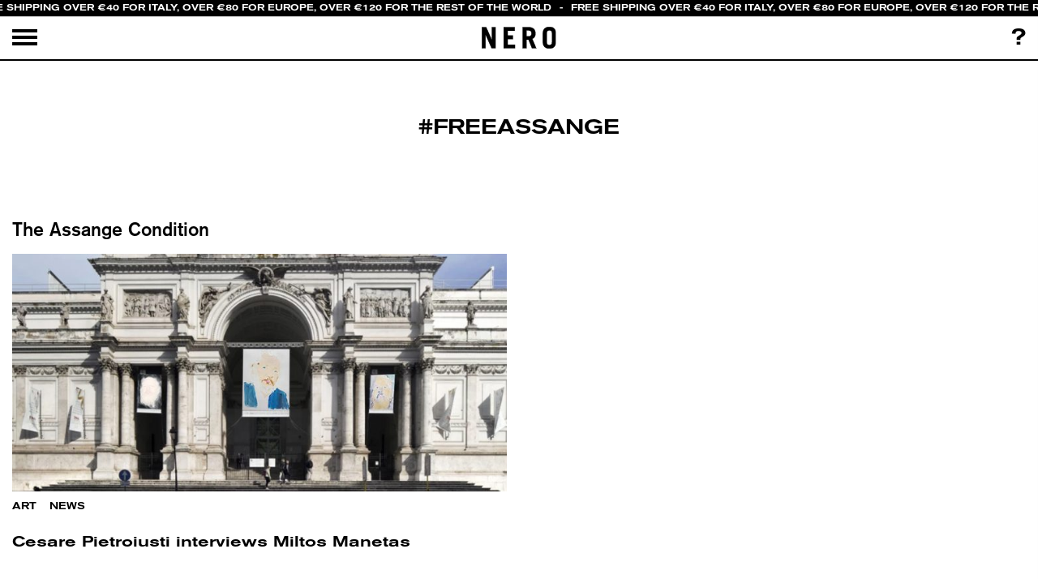

--- FILE ---
content_type: text/css
request_url: https://www.neroeditions.com/wp-content/themes/nerino/style.css?ver=5.2
body_size: 14463
content:
/*
Theme Name: NeroEditions.com
Theme URI: https://www.neroeditions.com(
Version: 5.2
Author: Lorenzo D'Angella & Marco Quadretti
Description: Tema Custom realizzato per Neroeditions

*/

.product-single-block .content-summary .cart {
	margin-top: 40px !important;
}
        .scrolling-text-container {
            width: 100%;
            overflow: hidden;
            background-color: #000;
            border-bottom: 1px solid #ccc;
            padding: 0px 0;
            box-sizing: border-box;
			line-height: 14px !important;
        }

        .scrolling-text-container .scrolling-text,     .scrolling-text-container .scrolling-text * {
            display: inline-block;
            white-space: nowrap;
            animation: scroll-text 480s linear infinite;
            font-size: 11px !important;
			line-height: 20px !important;
			color: #FFF;
        }
.scrolling-text-container .scrolling-text span {
	    margin-left: 10px;
    margin-right: 10px;
	display: inline-block;
}

        @keyframes scroll-text {
            from {
                transform: translateX(0);
            }
            to {
                transform: translateX(-50%);
            }
        }

.header-single-post,
.post-thumbnail-parallax,
.specialoni .specialoni-thumbnail {
    background-position: center center;
    background-repeat: no-repeat;
}
.dida-not,
.homepage-docs .docs-post-caption {
    -webkit-transform: rotate(-90deg);
    -moz-transform: rotate(-90deg);
    -ms-transform: rotate(-90deg);
}
a,
button {
    outline: 0 !important;
}
a:active,
a:focus,
a:hover,
a:link,
a:visited {
    color: #000;
}
@font-face {
    font-family: minionpro-medium;
    src: url(fonts/minionpro-medium/MinionPro-Medium.eot?#iefix) format("embedded-opentype"), url(fonts/minionpro-medium/MinionPro-Medium.otf) format("opentype"), url(fonts/minionpro-medium/MinionPro-Medium.woff) format("woff"),
        url(fonts/minionpro-medium/MinionPro-Medium.ttf) format("truetype"), url(fonts/minionpro-medium/MinionPro-Medium.svg#MinionPro-Medium) format("svg");
    font-weight: 400;
    font-style: normal;
}
@font-face {
    font-family: akzidenzgrotesk-medium;
    src: url(fonts/akzidenzgrotesk-medium/AkzidenzGroteskBQ-Medium.eot?#iefix) format("embedded-opentype"), url(fonts/akzidenzgrotesk-medium/AkzidenzGroteskBQ-Medium.otf) format("opentype"),
        url(fonts/akzidenzgrotesk-medium/AkzidenzGroteskBQ-Medium.woff) format("woff"), url(fonts/akzidenzgrotesk-medium/AkzidenzGroteskBQ-Medium.ttf) format("truetype"),
        url(fonts/akzidenzgrotesk-medium/AkzidenzGroteskBQ-Medium.svg#AkzidenzGroteskBQ-Medium) format("svg");
    font-weight: 400;
    font-style: normal;
}
@font-face {
    font-family: akzidenzgrotesk-xbold;
    src: url(fonts-new/AkzidenzGroteskBQ-XBold/AkzidenzGroteskBQ-XBold.eot?#iefix) format("embedded-opentype"), url(fonts-new/AkzidenzGroteskBQ-XBold/AkzidenzGroteskBQ-XBold.otf) format("opentype"),
        url(fonts-new/AkzidenzGroteskBQ-XBold/AkzidenzGroteskBQ-XBold.woff) format("woff"), url(fonts-new/AkzidenzGroteskBQ-XBold/AkzidenzGroteskBQ-XBold.ttf) format("truetype"),
        url(fonts-new/AkzidenzGroteskBQ-XBold/AkzidenzGroteskBQ-XBold.svg#AkzidenzGroteskBQ-XBold) format("svg");
    font-weight: 400;
    font-style: normal;
}
@font-face {
    font-family: akzidenzgrotesk-extended-regular;
    src: url(fonts/akzidenzgrotesk-extended-regular/AkzidenzGroteskBQ-Ext.eot?#iefix) format("embedded-opentype"), url(fonts/akzidenzgrotesk-extended-regular/AkzidenzGroteskBQ-Ext.otf) format("opentype"),
        url(fonts/akzidenzgrotesk-extended-regular/AkzidenzGroteskBQ-Ext.woff) format("woff"), url(fonts/akzidenzgrotesk-extended-regular/AkzidenzGroteskBQ-Ext.ttf) format("truetype"),
        url(fonts/akzidenzgrotesk-extended-regular/AkzidenzGroteskBQ-Ext.svg#AkzidenzGroteskBQ-Ext) format("svg");
    font-weight: 400;
    font-style: normal;
}
@font-face {
    font-family: akzidenzgrotesk-medium-extended;
    src: url(fonts/akzidenzgrotesk-medium-extended/AkzidenzGroteskBQ-MedExt.eot?#iefix) format("embedded-opentype"), url(fonts/akzidenzgrotesk-medium-extended/AkzidenzGroteskBQ-MedExt.otf) format("opentype"),
        url(fonts/akzidenzgrotesk-medium-extended/AkzidenzGroteskBQ-MedExt.woff) format("woff"), url(fonts/akzidenzgrotesk-medium-extended/AkzidenzGroteskBQ-MedExt.ttf) format("truetype"),
        url(fonts/akzidenzgrotesk-medium-extended/AkzidenzGroteskBQ-MedExt.svg#AkzidenzGroteskBQ-MedExt) format("svg");
    font-weight: 400;
    font-style: normal;
}
.ajax-load-more-wrap.infinite.chasing-arrows button.alm-load-more-btn {
    background-image: url(img/loading.gif);
    height: 140px;
}
.attenzione {
    background-color: red;
    color: #fff;
    font-size: 26px;
    padding: 50px;
    margin: 50px;
}
*,
:after,
:before {
    -moz-box-sizing: border-box;
    box-sizing: border-box;
    -webkit-font-smoothing: antialiased;
    font-smoothing: antialiased;
    text-rendering: optimizeLegibility;
}
html {
    font-size: 62.5%;
}
body {
    font-family: "Minion Pro", "Times New Roman", Georgia, sans-serif;
    font-size: 29px;
    line-height: 35px;
    color: #000;
    padding-top: 75px;
}
.clear:after,
.clear:before {
    content: " ";
    display: table;
}
.clear:after {
    clear: both;
}
img {
    max-width: 100%;
    vertical-align: middle;
}
input[type="color"],
input[type="email"],
input[type="number"],
input[type="tel"],
input[type="text"],
input[type="url"],
textarea {
    width: 100%;
}
input[type="submit"] {
    background-color: #0f0;
    color: #000;
    border: none;
    text-align: center;
    padding: 10px 20px;
}
input[type="submit"]:hover {
    background-color: #000;
    color: #fff;
}
input:focus {
    outline: 0;
    border: 1px solid #04a4cc;
    text-decoration: none !important;
}
.header a {
    color: #000 !important;
    border-bottom: none;
}
p {
    margin-bottom: 20px;
    margin-top: 20px;
}
.iubenda-place,
.sub-about {
    margin-top: 40px;
}
a,
a:focus,
a:hover {
    color: #000;
    text-decoration: none;
}
.magazine-category a,
.magazine-category a:visited {
    color: #000;
}
.ui-tabs .ui-tabs-nav li a:hover {
    color: #0f0 !important;
}
.more-loop a:hover {
    color: #0f0;
}
.iubenda-place a {
    text-decoration: underline;
}
.iubenda-place a:hover {
    text-decoration: none;
}
.sub-about a {
    text-decoration: underline;
}
.sub-about a:hover {
    text-decoration: none;
}
.category-jumbotron {
    background-color: #fff !important;
    font-family: tungsten-narrow-bold, Impact, "Helvetica Neue", Helvetica, Arial, sans-serif, sans serif;
    text-transform: uppercase;
    color: #0f3;
    text-align: center;
    text-shadow: 3px 3px 7px #5d5d5d;
    line-height: 110px;
    margin: auto auto 0;
    width: 70%;
    max-width: 1500px;
}
.container-fluid,
.single-post-grid {
    background-color: #fff;
}
.category-jumbotron h1 {
    font-size: 140px !important;
}
.m-top-30 {
    margin-top: 30px;
}
.m-bot-30 {
    margin-bottom: 30px;
}
.m-top-60 {
    margin-top: 60px;
}
.m-bot-60 {
    margin-bottom: 60px;
}
.m-top-90 {
    margin-top: 90px;
}
.m-bot-90 {
    margin-bottom: 90px;
}
.bordo {
    border: 1px solid #000;
}
.loop-home-container:hover .bordo {
    border: 1px solid #0f0;
}
.featured-post {
    width: 100%;
    min-height: 550px;
    border-bottom: 1px solid #000;
    position: relative;
    margin: 0;
}
.featured-post .category {
    text-transform: uppercase;
    color: #fff;
    width: 100%;
    font-family: Courier, "Courier New", "Andale Mono", "Lucida Console", "Lucida Sans Typewriter", monospace;
    font-size: 16px;
    margin: 90px auto 10px;
    text-align: center;
}
.featured-post .title {
    font-family: tungsten-narrow-bold, Impact, "Helvetica Neue", Helvetica, Arial, sans-serif, sans serif;
    text-transform: uppercase;
    font-size: 120px;
    color: #0f3;
    line-height: 100px;
    margin: 0;
}
.featured-post .description {
    font-size: 23px;
    border-left: 0;
    color: #fff;
    margin-top: 30px;
    line-height: 27px;
    font-family: akzidenzgrotesk-medium, Georgia;
    letter-spacing: 1px;
    max-width: 400px;
}
.specialoni .specialoni-thumbnail {
    position: absolute;
    left: 0;
    height: 100%;
    background-size: cover;
}
.specialoni .specialoni-meta {
    position: absolute;
    right: 0;
    height: 100%;
    padding: 35px;
}
.post-type-archive-magazine .specialoni:nth-child(2n + 2) .specialoni-meta {
    left: 0;
    right: auto;
}
.post-type-archive-magazine .specialoni:nth-child(2n + 2) .specialoni-thumbnail {
    left: auto;
    right: 0;
}
.banner-single-magazine {
    position: absolute;
    top: 0;
    width: 100%;
}
.banner-single-magazine .elements {
    width: 200px;
    right: 20px;
    top: 20px;
    position: absolute;
}
.banner-single-magazine .elements a {
    display: block;
    margin-bottom: 25px;
}
.attachment-header-page {
    position: fixed;
    width: 100%;
}
.post-thumbnail-parallax {
    position: relative;
    -webkit-background-size: 105%;
    -moz-background-size: 105%;
    -o-background-size: 105%;
    background-size: 105%;
}
.container-fluid {
    position: relative;
}
.header-single-post {
    width: 100%;
    display: flex;
    align-items: center;
    justify-content: center;
    min-height: 650px;
    background-size: cover;
    border: 2px solid #000;
}
.post-header {
    margin-bottom: 30px;
}
.post-header h1 {
    margin: 0 0 40px;
    padding: 0;
    font-family: akzidenzgrotesk-medium-extended, Arial, sans serif;
    text-transform: uppercase;
    font-size: 90px;
    line-height: 85px;
    text-align: center;
}
.post-header .category {
    text-transform: uppercase;
    color: #000;
    width: 100%;
    font-family: Courier, "Courier New", "Andale Mono", "Lucida Console", "Lucida Sans Typewriter", monospace;
    font-size: 13px;
}
.post-header .category a {
    border-bottom: none;
}
.post-header .category a:hover {
    color: #000;
}
.post-header .subtitle {
    font-size: 27px;
    display: block;
    margin: 38px auto;
    line-height: 33px;
    font-weight: 600;
}
.single-post-grid .credit-thumbnail {
    position: relative;
    top: 0;
    right: 0;
    margin: 0;
    font-family: akzidenzgrotesk-medium-extended, Georgia;
    font-size: 12px;
    line-height: 14px;
    padding: 10px 0 30px;
    text-align: center;
}
.main-content-page {
    padding-top: 35px;
}
.page #main-content {
    padding-bottom: 150px;
}
.main-content iframe {
    margin: 0;
    padding: 0;
}
.main-content a,
a:visited {
    color: #000;
    text-decoration: none;
    border-bottom: 1px solid #000;
}
.homepage-magazine a,
.homepage-magazine a:visited {
    color: #fff;
}
.homepage-magazine a:hover {
    color: #0f0;
}
.main-content a:hover {
    color: #000;
    border-bottom: none;
}
.main-content a:focus,
.main-content a:hover,
a:active {
    outline: 0;
    text-decoration: none !important;
}
.single-fullscreen {
    padding: 0;
    margin: 0;
}
.single-fullscreen .wp-caption img,
.single-fullscreen img {
    max-width: 100%;
    margin: 0;
    width: 100%;
}
.single-fullscreen img {
    border: 0;
    height: auto;
    margin: 0;
    max-width: 100%;
    padding: 0;
    width: 100%;
}
.single-fullscreen .wp-caption {
    width: 100% !important;
    border: none;
    margin: 0 !important;
    max-width: 100%;
    padding: 0;
}
.green_quote {
    background-color: #000;
    color: #fff;
    margin-left: -50px;
    margin-right: -50px;
    padding: 50px;
    font-family: Arial, sans-serif;
    font-size: 19px;
    line-height: 26px;
}
.bio,
blockquote {
    font-family: akzidenzgrotesk-medium, Georgia;
}
blockquote {
    padding: 0 1%;
    margin: 50px 0;
    font-size: 37px;
    text-align: center;
    border-left: 0;
    color: #000;
    line-height: 40px;
}
.main-content blockquote p:before {
    display: none;
}
.embed-container {
    position: relative;
    padding-bottom: 56.25%;
    height: 0;
    max-width: 100%;
    margin-top: 70px;
    margin-bottom: 70px;
}
.embed-container embed,
.embed-container iframe,
.embed-container object {
    position: absolute;
    top: 0;
    left: 0;
    width: 100%;
    height: 100%;
    margin: 0;
    padding: 0;
}
.bio {
    font-size: 22px;
    line-height: 25px;
    margin: 30px 0;
}
.tags {
    width: 100%;
    text-align: center;
    font-family: akzidenzgrotesk-extended-regular, sans serif;
}
.metabox-docs,
.tags a {
    font-family: akzidenzgrotesk-medium-extended, sans serif;
}
.tags a {
    display: inline-block;
    float: left;
    margin-right: 15px;
    font-size: 16px;
    color: #000;
    font-weight: 400;
    text-transform: uppercase;
    margin-bottom: 60px;
}
.tags a:hover {
    color: #0f0;
}
.tags a:before {
    color: #000;
    display: inline-block;
    content: "#";
}
.metabox-docs {
    font-size: 18px;
    line-height: 25px;
    margin-bottom: 25px;
    text-align: center;
}
.metabox-docs a {
    border-bottom: 2px solid #000 !important;
    margin: 0 5px;
}
.metabox-docs a:hover {
    border-bottom: none !important;
}
.docs-author {
    text-transform: uppercase;
    margin-bottom: 10px;
}
.docs-author li,
.docs-author ul {
    list-style: none;
    margin: 0;
    padding: 0;
}
.share-sidebar-mobile {
    display: none;
}
.sidebar-single {
    width: 300px;
    padding: 20px 20px 0;
    position: absolute;
    -webkit-transition: opacity 0.2s ease-in-out;
    -moz-transition: opacity 0.2s ease-in-out;
    -ms-transition: opacity 0.2s ease-in-out;
    -o-transition: opacity 0.2s ease-in-out;
    transition: opacity 0.2s ease-in-out;
}
.sidebar-single .date {
    font-family: akzidenzgrotesk-medium, Georgia;
    font-size: 22px;
    display: block;
}
.sidebar-single .author {
    font-family: akzidenzgrotesk-bold, Georgia;
    text-transform: uppercase;
    font-size: 17px;
    display: block;
    line-height: 17px;
}
.sidebar-single .author ul {
    margin-left: 0;
    padding-left: 0;
    text-decoration: none;
    list-style: none;
}
.sidebar-single .author ul li {
    margin-bottom: 2px;
}
.sidebar-single a {
    font-family: akzidenzgrotesk-medium, Georgia;
    font-size: 20px;
    line-height: 20px;
    color: #000;
    display: inline;
    border-bottom: none;
}
.sidebar-single a:hover {
    color: #0f0;
}
.sidebar-single .meta {
    margin-bottom: 5px;
}
.sidebar-single .category a {
    text-transform: uppercase;
    font-family: akzidenzgrotesk-medium-extended, "Courier New", "Andale Mono", "Lucida Console", "Lucida Sans Typewriter", monospace;
    font-size: 16px;
    padding-top: 10px;
    padding-bottom: 6px;
    line-height: 20px;
    width: auto;
    display: inline-block;
}
.sidebar-single .category {
    font-size: 14px;
}
.sidebar-single .title {
    width: auto;
    font-family: akzidenzgrotesk-medium, Georgia;
    border-radius: 2px;
    padding: 0 10px;
    color: #000;
    display: table;
    margin: 30px auto auto;
    text-transform: uppercase;
    font-size: 12px;
}
.share-sidebar {
    transition: ease-in-out 0.5s all;
    padding-right: 50px;
}
.share-sidebar a {
    font-family: akzidenzgrotesk-medium-extended, Georgia;
    font-size: 16px;
    line-height: 22px;
    display: block;
    width: 80px;
    color: #000;
    border-radius: 0;
    text-decoration: underline;
}
.share-sidebar a:hover {
    color: #000;
    text-decoration: none;
}
.dkpdf-button,
.dkpdf-button:hover {
    color: #000;
}
.is_stuck .sidebar-single .author,
.is_stuck .sidebar-single .category,
.is_stuck .sidebar-single .date {
    display: none;
}
.is_stuck {
    z-index: 5;
}
.is_stuck .scrollup {
    margin-top: 100px;
}
.is_stuck .sidebar-single {
    top: 147px;
    margin-top: 0;
    padding-top: 0;
}
.sidebar-opacity {
    pointer-events: none;
    opacity: 0;
}
.page-title {
    width: 100%;
    color: #000;
    margin-top: 20px;
    margin-bottom: 10px;
    font-size: 240px;
    line-height: 188px;
    font-family: akzidenzgrotesk-xbold, Georgia;
    text-align: center;
    text-transform: uppercase;
}


.publication-themes {
	width: 100%;
	margin: 0px;
	padding: 0px;
	list-style:none;
	text-align: center;
    margin-bottom: 40px;
	margin-top: 10px;
}

.publication-themes li {
	list-style:none;
	display:inline-block;
	text-align: center;
	
	
	
}


.publication-themes a {   font-family: akzidenzgrotesk-medium, Georgia; 
font-size: 1em;
	margin:15px;
}
.publication-themes li:last-child::after  {
	display:none;
}
.publication-themes a:hover,
 .publication-themes .current a { color: #0f0;}

.single-product .site-main .product {
	height: 100vh;
	padding-bottom: 100px;
}
.product-single-block-col {
	padding-bottom: 100px;
}
.related-products  {
	box-shadow: 5px 5px 5px rgba(0,0,0,0.5);
	background-color: #FFF;
	margin: 0px;
	padding: 0px;
	vertical-align: top;
	position: relative;
	
	margin-top: -140px;
	padding-top: 1px;
	border-top: 2px solid black;
}


.related-products  .price {
	display: inline-block;
}

.single-product .site-main .related-products .product {
    height: auto;
    padding-bottom: 0px;
}
.related-products .title {
	font-family: akzidenzgrotesk-medium-extended;
	font-size: 28px;
	text-align: center;
	margin-top: 5px;
	text-transform: uppercase;
	
	
}
#menu-categorie-publications,
.woocommerce div.product .product_author,
.woocommerce div.product .product_title,
.woocommerce p {
    font-family: akzidenzgrotesk-medium, Georgia;
}
#menu-categorie-publications {
    font-size: 39px;
    text-align: center;
    padding-left: 0;
}
#menu-categorie-publications li {
    display: inline-block;
    margin: 0 15px;
}
#menu-categorie-publications a:hover {
    color: #0f0;
}
.content-summary {
    margin-bottom: 20px;
}
.products-category-archive .current-menu-item {
    text-decoration: underline;
}
.socials-product {
    display: inline;
    float: right;
}
placeholder {
    display: none;
}
.woocommerce p {
    font-size: 33px;
    line-height: 36px;
}
.woocommerce .subscribe-newsletter,
.woocommerce-page .subscribe-newsletter {
    display: none !important;
}
.alm-reveal .price::before,
.alm-reveal .woocommerce-loop-product__title {
    display: block;
}
.alm-reveal .price {
    display: inline-block;
}
.term-description,
.woocommerce-checkout tbody,
.woocommerce-checkout thead {
    display: none;
}
p.price {
    padding: 0;
    margin: 0;
}
.woocommerce div.product p.stock {
    font-size: 33px;
    color: #000;
    margin: 0;
}
.woocommerce div.product .product_title {
    margin: 0;
    line-height: normal;
    text-transform: uppercase;
    font-size: 33px;
}
.woocommerce div.product .product_author {
    padding-top: 20px;
    font-size: 33px;
    line-height: 36px;
}
.checkout-incart,
.special-link a,
button {
    font-family: akzidenzgrotesk-medium-extended, Georgia;
}
.title-shopping-cart {
    font-size: 30px;
    margin-bottom: 60px;
}
#order_review_heading,
#ship-to-different-address {
    font-size: 30px;
    margin: 0.67em 0;
}
.woocommerce-billing-fields h3 {
    font-size: 30px;
    margin: 0.67em 0;
    text-transform: uppercase;
}
.woocommerce form .form-row label {
    line-height: 1.4;
}
input[type="checkbox"],
input[type="radio"] {
    padding: 0;
    border: 2px solid #000;
    background: 0 0;
    height: 1em;
    width: 1em;
    -webkit-appearance: none;
}
input[type="checkbox"]:checked,
input[type="radio"]:checked {
    background: url(img/icon_close_bold.svg) center center no-repeat;
}
#order_review_heading {
    text-transform: uppercase;
}
.special-link a {
    border: 2px solid #0f0;
    padding: 10px;
}
.special-link a:hover {
    border: none;
    border: 2px solid #0f0;
    padding: 10px;
}
.woocommerce-checkout tfoot td {
    text-align: right;
}
.woocommerce-additional-fields .woocommerce-additional-fields__field-wrapper .woocommerce-input-wrapper {
    display: block;
    width: 100%;
    margin-top: 5px;
}
.checkout .row .woocommerce-billing-fields .woocommerce-billing-fields__field-wrapper .form-row,
.checkout .row .woocommerce-shipping-fields .woocommerce-shipping-fields__field-wrapper .form-row {
    display: inline-block;
    width: 50%;
    padding: 10px;
    margin: 0;
}
.woocommerce-checkout #payment {
    background: 0 0;
    border: 2px solid #000;
}
.woocommerce-checkout #payment div.payment_box {
    background: #eee;
    color: #000;
    font-size: 0.7em;
}
#add_payment_method #payment div.payment_box::before,
.woocommerce-cart #payment div.payment_box::before,
.woocommerce-checkout #payment div.payment_box::before {
    display: none;
}
.woocommerce-checkout #payment .payment_method_paypal .about_paypal {
    font-size: 0.7em;
    margin-left: 1em;
    border-bottom: none;
    margin-top: 7px;
}
.cart-discount .woocommerce-Price-amount {
    display: inline-block;
}
.cart-discount .woocommerce-remove-coupon {
    color: #fff;
    font-size: 0;
    border-bottom: none;
    line-height: 14px;
    display: block;
}
.cart-discount .woocommerce-remove-coupon:before {
    content: "Remove this coupon";
    display: block;
    color: #000;
    text-transform: uppercase;
    font-size: 12px;
}
.cart-discount .woocommerce-remove-coupon:hover:before {
    content: "Remove this coupon";
    display: block;
    color: #000;
    font-size: 12px;
    font-style: italic;
}
.woocommerce-error,
.woocommerce-info,
.woocommerce-message {
    border: none;
    background: 0 0;
}
.woocommerce-info,
.woocommerce-message {
    display: none;
}
.checkout_coupon {
    display: block !important;
}
.woocommerce-checkout #payment ul.payment_methods li img + img {
    margin-left: 15px;
}
button {
    -webkit-appearance: none;
    background: 0 0;
    border: 2px solid #0f0;
    padding: 10px;
}
button:hover {
    color: #0f0;
}
.woocommerce button.button,
.woocommerce button.button.alt {
    -webkit-appearance: none;
    background: 0 0;
    border: 3px solid #0f0;
    outline: 0;
    color: #000;
    font-weight: 400;
}
.woocommerce button.button.alt:hover,
.woocommerce button.button:hover {
    background-color: #fff;
    color: #000;
}
#add_payment_method #payment input#payment_method_stripe,
.woocommerce-checkout #payment input#payment_method_stripe {
    position: relative !important;
}
.woocommerce-checkout #payment .payment_method_stripe label[for="payment_method_stripe"] {
    display: inline !important;
    padding-left: 0 !important;
}
.product_info ul,
.single-product .quantity,
.woocommerce-cart .subscribe-newsletter {
    display: none;
}
#add_payment_method #payment ul.payment_methods li img.stripe-icon,
.woocommerce-checkout #payment ul.payment_methods li img.stripe-icon {
    float: none !important;
}
#stripe-card-element,
#stripe-cvc-element,
#stripe-exp-element {
    width: 100%;
}
.woocommerce table.shop_table th {
    margin: 0;
    padding: 0;
    font-weight: 400;
}
.woocommerce table.shop_table td {
    padding: 10px 25px 10px 0;
}
.woocommerce a.remove,
.woocommerce a.remove:hover {
    color: #000 !important;
    font-family: akzidenzgrotesk-regular, Georgia;
    font-weight: 400;
    text-align: left;
    background: 0 0;
}
.product_info,
.woocommerce-cart *,
.woocommerce-checkout * {
    font-family: akzidenzgrotesk-medium, Georgia;
    font-size: 33px;
}
.woocommerce a.remove:hover {
    font-weight: 700;
}
.product_info {
    list-style: none;
    margin: 0;
    padding: 0;
    line-height: 36px;
}
.product_info label {
    margin-bottom: 0;
}
.woocommerce table.shop_table {
    border: none;
}
.products .product img {
    width: 100%;
}
.woocommerce form .form-row .select2,
.woocommerce form .form-row input.input-text,
.woocommerce form .form-row select {
    display: inline-block;
    border: 2px solid #000;
    height: 60px;
    padding-left: 8px;
    outline: 0;
}
.select2-container {
    margin-bottom: 10px;
}
.select2-container .select2-selection--single {
    color: #000;
    border: none;
    outline: 0;
}
.select2-container--default .select2-selection--single .select2-selection__rendered {
    color: #000;
    line-height: 60px;
    border: none;
    padding-left: 0;
    outline: 0;
}
.select2-container--default .select2-selection--single .select2-selection__arrow {
    height: 60px;
}
.select2-search--dropdown {
    display: block;
    padding: 0;
}
.select2-container--default .select2-search--dropdown .select2-search__field {
    border: none;
    border-bottom: 2px solid #000;
    padding-left: 10px;
    height: 60px;
    font-family: akzidenzgrotesk-medium, sans serif;
}
.select2-results__option {
    font-family: akzidenzgrotesk-medium, sans serif;
}
.select2-results__option select2-results__option--highlighted {
    background: #0f0;
    color: #fff;
}
.woocommerce form .form-row {
    margin-top: 60px;
}
.woocommerce form .form-row .input-text,
.woocommerce-page form .form-row .input-text {
    padding: 10px;
    line-height: 1;
}
.woocommerce form label {
    display: inline;
}
.woocommerce #ship-to-different-address {
    margin-top: 50px;
    margin-bottom: 10px;
}
.subtotal-col-1 {
    text-transform: uppercase;
}
.woocommerce form .form-row .required {
    text-decoration: none;
    color: #0f0;
}
.totals-fixed-bottom {
    position: fixed;
    z-index: 15;
    width: 100%;
    bottom: 0;
    left: 0;
}
.totals-fixed-bottom .firstrow {
    height: 80px;
    border-top: 2px solid #000;
    line-height: 80px;
    text-align: right;
}
.totals-fixed-bottom .firstrow .subtotal-col-1 {
    max-width: 300px;
    width: 100%;
    display: inline-block;
    text-align: left;
}
.totals-fixed-bottom .firstrow .subtotal-col-2 {
    max-width: 200px;
    width: 100%;
    display: inline-block;
    text-align: left;
}
.coupon,
.coupon label,
.haveacoupon {
    display: none;
}
.haveacoupon {
    text-align: left;
    cursor: pointer;
    font-family: akzidenzgrotesk-extended-regular, Georgia;
    font-size: 16px;
}
.totals-fixed-bottom .col-6,
.totals-fixed-bottom row {
    height: 50px;
}
.coupon {
    text-align: left;
    margin-top: -4px;
}
.woocommerce .coupon .button {
    margin: 0 !important;
    padding: 0 !important;
    font-size: 18px !important;
    line-height: 40px !important;
    height: auto !important;
    background-color: transparent !important;
    left: auto !important;
    position: initial !important;
}
.woocommerce .coupon #coupon_code {
    width: 100%;
    max-width: 400px;
}
.woocommerce .coupon input {
    border: 0;
    font-size: 18px;
}
.totals-fixed-bottom .secondrow {
    height: 50px;
    line-height: 50px;
}
.totals-fixed-bottom .secondrow a {
    border-bottom: 0;
    font-family: akzidenzgrotesk-medium-extended;
}
.totals-fixed-bottom .secondrow a:hover {
    font-style: italic;
    font-style: oblique;
}
#add_payment_method table.cart td,
#add_payment_method table.cart th,
.woocommerce-cart table.cart td,
.woocommerce-cart table.cart th,
.woocommerce-checkout table.cart td,
.woocommerce-checkout table.cart th {
    vertical-align: top;
}
.woocommerce form.checkout_coupon {
    padding: 0;
    border: 0;
}
.woocommerce .checkout_coupon .form-row-first,
.woocommerce .checkout_coupon .form-row-last {
    display: inline-block;
    width: 50%;
    padding: 10px;
    margin: 0;
}
.woocommerce .checkout_coupon .form-row-last .button {
    width: 100%;
    text-align: center;
    padding: 12px;
}
.select2-container--default .select2-results__option--highlighted[aria-selected],
.select2-container--default .select2-results__option--highlighted[data-selected] {
    background-color: #0f0 !important;
}
.woocommerce-cart table {
    table-layout: fixed !important;
    margin-bottom: 130px !important;
}
.woocommerce-cart table.shop_table {
    border: 0;
}
.woocommerce-cart table.shop_table td {
    border-top: 0;
}
.woocommerce-cart table .product-name {
    width: 100%;
}
.woocommerce-cart table .product-name .authors {
    display: block;
    text-transform: uppercase;
}
.woocommerce-cart table .product-remove {
    width: 150px;
}
.woocommerce-cart table .product-quantity {
    width: 300px;
}
.woocommerce-cart table .product-subtotal {
    width: 200px;
}
.woocommerce-cart .quantity .qty {
    border: 0;
    text-align: left;
}
.woocommerce-cart table a,
.woocommerce-cart table a:visited {
    border-bottom: 0;
}
#order_review {
    margin: 1.5%;
}
#add_payment_method table.cart .product-thumbnail,
#add_payment_method table.cart img,
.woocommerce-cart table.cart .product-thumbnail,
.woocommerce-cart table.cart img,
.woocommerce-checkout table.cart .product-thumbnail,
.woocommerce-checkout table.cart img {
    width: 190px;
}
.woocommerce-loop-product__link {
    margin-top: 50px;
}
.woocommerce-loop-product__author {
    text-transform: uppercase;
}
.woocommerce-loop-product__author,
.woocommerce-loop-product__title {
    font-size: 33px;
    line-height: 36px;
    display: block;
    color: #000;
    font-family: akzidenzgrotesk-medium, Georgia;
}
.woocommerce-loop-product__title h2 {
    margin: 0;
    padding: 0;
}
.woocommerce-loop-product__title:hover {
    color: #0f0;
}
.product .woocommerce-Price-amount {
    font-size: 39px;
    line-height: 31px;
    display: block;
    color: #000;
    font-family: akzidenzgrotesk-medium, Georgia;
    margin-bottom: 30px;
}
.woocommerce div.product {
    position: relative;
    margin-bottom: 20px;
    line-height: 0;
}
.attachment-woocommerce_thumbnail {
    margin-bottom: 10px;
}
.woocommerce #content div.product div.summary,
.woocommerce div.product div.summary,
.woocommerce-page #content div.product div.summary,
.woocommerce-page div.product div.summary {
    float: none;
    width: 100%;
}
.woocommerce table.shop_table tbody th,
.woocommerce table.shop_table tfoot td,
.woocommerce table.shop_table tfoot th {
    font-weight: 400;
    border-top: 1px solid rgba(0, 0, 0, 0.1);
}
.woocommerce .col2-set .col-1,
.woocommerce-page .col2-set .col-1 {
    float: left;
    max-width: 50%;
}
.woocommerce .col2-set .col-2,
.woocommerce-page .col2-set .col-2 {
    float: right;
    max-width: 50%;
}
.woocommerce .woocommerce-customer-details address {
    border: 0;
}
.woocommerce #respond input#submit:hover,
.woocommerce a.button:hover,
.woocommerce button.button,
.woocommerce input.button:hover {
    background: 0 0;
    color: #000;
}
.woocommerce form .form-row.woocommerce-validated .select2-container,
.woocommerce form .form-row.woocommerce-validated input.input-text,
.woocommerce form .form-row.woocommerce-validated select {
    border-color: #0f0;
}
::placeholder {
    color: #ddd;
    opacity: 1;
}
:-ms-input-placeholder {
    color: #ddd;
}
::-ms-input-placeholder {
    color: #ddd;
}
.woocommerce #respond input#submit,
.woocommerce a.button,
.woocommerce button.button,
.woocommerce input.button {
    margin: 0;
    line-height: 1;
    cursor: pointer;
    position: relative;
    text-decoration: none;
    overflow: visible;
    padding: 0.618em 1em;
    font-weight: 400;
    border-radius: 3px;
    left: auto;
    color: #000;
    background: 0 0;
    border: 0;
    display: inline-block;
    -webkit-box-shadow: none;
    box-shadow: none;
    text-shadow: none;
    font-family: akzidenzgrotesk-medium-extended, Georgia;
    text-transform: uppercase;
}
.woocommerce a.button:hover,
.woocommerce button.button,
.woocommerce input.button:hover,
woocommerce #respond input#submit:hover {
    background: 0 0;
    color: #000;
}
.carousel-control-next,
.carousel-control-prev {
    width: 15%;
}
.homepage-publications .carousel-control-next,
.homepage-publications .carousel-control-prev {
    width: 50%;
}
.homepage-magazine img,
.homepage-pubblications img,
.loop-magazine img,
.product-slide img {
    width: 100%;
}
.section-title {
    margin-top: 20px;
    margin-bottom: 20px;
    font-size: 240px;
    line-height: 188px;
    font-family: akzidenzgrotesk-xbold, Georgia;
    text-align: center;
    width: 100%;
    text-transform: uppercase;
}
.homepage-publications .meta-informations,
.homepage-publications .sticky-post-publications {
    font-family: akzidenzgrotesk-medium, Georgia;
    font-size: 33px;
    line-height: 36px;
}
.section-title a {
    color: #fff;
}
.homepage-publications .section-title {
    position: absolute;
    top: 70px;
    color: #fff;
    text-shadow: 5px 5px 15px rgba(0, 0, 0, 0.6);
    z-index: 30;
}
.block-info {
    display: block;
}
.carousel-publications .fullwidthcarousel {
    background-size: cover;
    background-position: center center;
    background-repeat: none;
    height: 830px;
}
.homepage-publications .meta-informations {
    text-align: left;
    border-left: 0;
    color: #000;
}
.homepage-publications .carousel-publications .meta-informations {
    margin-top: 0;
}
.homepage-publications .carousel .row .fullwidthcarousel {
    padding-left: 0;
    padding-right: 0;
    margin-bottom: 10px;
}
.homepage-publications .meta-informations .publication-title {
    text-transform: uppercase;
    margin-top: 0;
}
.homepage-publications .sticky-post-publications {
    padding-top: 15px;
    padding-bottom: 15px;
}
.homepage-publications .meta-informations .publication-category,
.more-loop {
    font-family: akzidenzgrotesk-medium-extended, Georgia;
}
.sticky-post-publications {
    margin-bottom: 55px;
}
.homepage-publications .meta-informations .publication-title:hover {
    color: #0f0;
}
.homepage-publications .meta-informations .publication-category {
    text-transform: uppercase;
    font-size: 16px;
}
.more-loop {
    margin: 50px 0;
    font-size: 22px;
    text-align: left;
    border-left: 0;
    color: #000;
    line-height: 38px;
}
.homepage-magazine .more-loop a {
    color: #fff;
}
.homepage-magazine .more-loop a:hover {
    color: #0f0;
}
.homepage-docs .more-loop {
    position: absolute;
    bottom: 0;
    z-index: 9;
}
.homepage-docs .col {
    min-height: 0;
}
.homepage-magazine,
.homepage-magazine .container-fluid {
    background-color: #000;
    color: #fff;
}
.carousel {
    overflow: hidden;
}
.homepage-magazine .magazine-main-title {
    font-family: akzidenzgrotesk-medium-extended, Arial, sans serif;
    font-size: 90px;
    line-height: 85px;
    text-transform: uppercase;
    max-width: 80%;
    text-align: center;
    display: block;
    margin: 30px auto 60px;
}
.homepage-magazine .sticky-post-home {
    margin-bottom: 70px;
}
.homepage-magazine .credit-thumbnail-homepage {
    margin-top: -20px;
    font-family: akzidenzgrotesk-medium, Georgia;
    font-size: 13px;
    padding: 2px 0 10px;
    text-align: center;
    color: #fff;
    display: none;
}
.homepage-magazine .magazine-category,
.loop-magazine .magazine-category {
    font-family: akzidenzgrotesk-medium-extended, Georgia;
    font-size: 16px;
    text-transform: uppercase;
    margin-top: 5px;
}
.homepage-magazine .magazine-post-title,
.loop-magazine .magazine-post-title {
    font-family: akzidenzgrotesk-medium, Georgia;
    font-size: 32px;
    line-height: 37px;
    margin-bottom: 35px;
}
.homepage-magazine .section-title,
.homepage-magazine .section-title a:hover {
    color: #fff;
}
.loop-magazine .magazine-post-title {
    margin-top: 35px;
}
.homepage-docs .docs-post-excerpt,
.homepage-magazine .excerpt-sticky .text,
.homepage-magazine .magazine-post-excerpt,
.loop-magazine .magazine-post-excerpt {
    font-family: akzidenzgrotesk-medium-extended, Georgia;
}
.loop-magazine {
    margin-top: 75px;
}
.homepage-magazine .magazine-post-excerpt,
.loop-magazine .magazine-post-excerpt {
    margin-top: 25px;
    overflow: hidden;
    text-overflow: ellipsis;
    display: -webkit-box;
    max-height: 210px;
    -webkit-line-clamp: 6;
    -webkit-box-orient: vertical;
    margin-bottom: 85px;
    font-size: 22px;
    line-height: 27px;
}
.homepage-magazine .excerpt-sticky {
    position: relative;
    color: #fff;
    text-align: center;
}
.overlay a,
.section-title-black a {
    color: #000;
}
.homepage-magazine .excerpt-sticky .text {
    font-size: 22px;
    line-height: 27px;
    margin-bottom: 40px;
}
.homepage-magazine .excerpt-sticky-test {
    position: relative;
}
.homepage-magazine .excerpt-sticky-test .text {
    display: none;
}
.homepage-magazine .pubblication-sticky {
    overflow: hidden;
    text-overflow: ellipsis;
    display: -webkit-box;
    line-height: 32px;
    max-height: 128px;
    -webkit-line-clamp: 4;
    -webkit-box-orient: vertical;
}
.homepage-docs .docs-post-excerpt {
    font-size: 38px;
    line-height: 40px;
    text-transform: uppercase;
    max-width: 90%;
    text-align: center;
    display: block;
    margin: 20px auto 40px;
}
.docs-post-title {
    max-width: 95%;
}
.homepage-docs .continue-reading {
    display: block;
    margin: 30px auto;
    width: 300px;
    position: relative;
    padding: 15px;
    border: 3px solid;
    text-align: center;
    font-family: akzidenzgrotesk-medium, Georgia;
    font-size: 30px;
}
.docs-post-thumbnail {
    width: 85%;
    margin: auto;
}
.homepage-docs .docs-post-caption {
    position: absolute;
    -o-transform: rotate(-90deg);
    width: 330px;
    right: -145px;
    height: 150px;
    bottom: 90px;
    text-align: left;
    font-size: 12px;
    line-height: 14px;
    font-family: akzidenzgrotesk-medium-extended, Georgia;
}
.homepage-docs .carousel-docs .carousel-item {
    padding-bottom: 25px;
}
.homepage-docs .container-fluid {
    background: 0 0;
    text-align: center;
}
.homepage-menu {
    position: fixed;
    bottom: -30px;
    width: 100%;
    height: 155px;
    z-index: 10;
}
.homepage-menu #homepage-docs-menu,
.homepage-menu #homepage-magazine-menu,
.homepage-menu #homepage-not-menu {
    position: absolute;
    width: 100%;
    border-top: 2px solid #000;
}
.homepage-menu #homepage-magazine-menu {
    top: 0;
}
.homepage-menu #homepage-docs-menu {
    top: 45px;
    background-color: #fff;
}
.homepage-menu #homepage-not-menu {
    top: 90px;
}
.homepage-not .container-fluid {
    background-color: transparent;
}
#homepage-not,
.homepage-not {
    background-color: #ddd;
}
#homepage-not {
    font-family: akzidenzgrotesk-medium, Georgia;
    font-size: 33px;
    line-height: 36px;
    border-top: 2px solid #000;
}
#homepage-not p {
    margin-top: 0;
    margin-bottom: 40px;
}
.not-bg {
    background: #ddd;
    padding-bottom: 30px;
}
.not-img-container {
    position: relative;
    padding-right: 75px;
}
.dida-not {
    position: absolute;
    -o-transform: rotate(-90deg);
    width: 330px;
    right: -135px;
    height: 75px;
    bottom: 130px;
    font-size: 14px;
    font-family: akzidenzgrotesk-medium-extended, Georgia;
    text-align: left;
    line-height: 15px;
}
.overlay {
    height: 100%;
    width: 0;
    position: fixed;
    z-index: 1;
    top: 0;
    left: 0;
    background-color: #0f3;
    overflow-x: hidden;
    transition: 0.5s;
    font-family: tungsten-narrow-bold, Impact, "Helvetica Neue", Helvetica, Arial, sans-serif, sans serif;
    text-transform: uppercase;
}
.negativo a,
.overlay a {
    text-decoration: none;
    display: block;
    transition: 0.3s;
    font-size: 140px;
    line-height: 100px;
}
.overlay-content {
    position: relative;
    top: 15%;
    width: 100%;
    text-align: left;
    margin-top: 30px;
}
.overlay a {
    padding: 8px;
}
.negativo a,
.overlay a:focus,
.overlay a:hover {
    color: #0f3;
    text-shadow: 2px -2px 0 #000, -2px 2px 0 #000, -2px -2px 0 #000, 2px 2px 0 #000;
}
.negativo {
    border-left: solid 7px #000;
    padding-left: 70px;
}
.negativo a {
    padding: 8px;
}
.negativo a:hover,
.overlay a:focus {
    color: #000;
    text-shadow: none;
}
.overlay .closebtn {
    position: absolute;
    top: 20px;
    left: 10px;
    font-size: 90px;
    line-height: 0;
    text-shadow: none !important;
}
.closebtn a:hover {
    color: #000;
}
.yes-mobile {
    display: none;
}
.linksearch,
.search-bar button,
.search-bar input {
    display: inline-block;
}
@media screen and (max-height: 450px) {
    .overlay a {
        font-size: 20px;
    }
    .overlay .closebtn {
        font-size: 40px;
        top: 15px;
        right: 35px;
    }
}
.wrapper {
    max-width: 1280px;
    width: 95%;
    margin: 0 auto;
    position: relative;
}
.header {
    border-bottom: 1px solid #000;
    height: 80px;
    text-align: center;
}
.header-compatto .logo img {
    height: 60px;
}
.block-header #open-nav img {
    margin-top: -3px;
}
.block-header .fa-search {
    font-size: 25px !important;
}
.search-bar .search-form-row {
    text-align: right;
}
.search-bar button {
    background-color: #fff;
    border: none;
    padding-right: 0;
    line-height: normal;
}
.search-bar input {
    border: 0;
    width: 75%;
    text-align: right;
    font-family: akzidenzgrotesk-medium, sans serif;
    font-size: 23px;
}
.title-search {
    text-align: center;
}
.title-type-search {
    text-align: center;
    font-size: 33px;
    font-family: akzidenzgrotesk-medium-extended, Georgia;
    text-transform: uppercase;
}
.search-list {
    list-style: none;
    padding-left: 17px;
    marginl-left: 0;
}
.search-list li {
    text-align: left;
    margin-bottom: 0;
    line-height: 33px;
    width: 50%;
    float: left;
}
.search-list li a {
    text-align: center;
    font-size: 33px;
    width: 100%;
    font-family: akzidenzgrotesk-medium, sans serif !important;
    border-bottom: 0 solid #000;
    text-decoration: none !important;
}
.itemsearch,
.ricerca .titolo-scheda,
.title-search {
    font-size: 38px;
    font-family: akzidenzgrotesk-medium, Georgia;
    text-transform: uppercase;
}
.search-list li a:hover {
    color: #0f0;
}
.itemsearch,
.title-search {
    text-decoration: none !important;
    font-weight: 400 !important;
    margin: 50px 0 43px;
}
.ricerca .titolo-scheda {
    clear: left;
    line-height: 60px;
    padding: 17px;
    width: 100%;
    border-top: 2px solid #000;
    text-align: left;
    cursor: pointer;
}
.block-header * {
    font-size: 22px;
    line-height: 50px;
    font-family: akzidenzgrotesk-medium-extended, Georgia;
    text-transform: uppercase;
}
.block-header {
    height: 54px;
    padding-top: 0px;
    top: 0;
    left: 0;
    width: 100%;
    background-color: #fff;
    position: fixed;
    -webkit-transition: ease all 0.3s;
    -ms-transition: ease all 0.3s;
    -moz-transition: ease all 0.3s;
    -o-transition: ease all 0.3s;
    transition: ease all 0.3s;
    z-index: 33;
}
.block-header a:hover {
    color: #000;
}
.block-header .navigation-nero {
    border-bottom: 2px solid #000;
    background: #fff;
}
.logo img,
.logo img:focus,
.logo img:hover,
.logo img:valid img:active {
    border: none;
}
.navigation-nero .row {
    height: 52px;
}
.linksearch {
    cursor: pointer;
    color: #000;
    float: right;
}
.search-box {
    position: fixed;
    z-index: 7;
    top: 0;
    height: 100%;
    width: 100%;
    display: none;
}
.search input.empty {
    font-family: FontAwesome;
    font-style: normal;
    font-weight: 400;
    text-decoration: inherit;
    font-size: 30px;
    color: #000;
    line-height: 36px;
}
.search input::-webkit-input-placeholder {
    color: #000;
}
.search input:-moz-placeholder {
    color: #000;
    opacity: 1;
}
.search input::-moz-placeholder {
    color: #000;
    opacity: 1;
}
.search input:-ms-input-placeholder {
    color: #000;
}
.search input::-ms-input-placeholder {
    color: #000;
}
.mm-button {
    position: absolute;
    left: 10px;
    height: 80px;
    top: 5px;
    line-height: 80px;
    font-size: 32px;
}
.neromedia,
.utility-bar {
    position: absolute;
    top: 7px;
}
.utility-bar {
    right: 30px;
    height: 80px;
    line-height: 43px;
    font-size: 25px;
}
.utility-bar i {
    margin-left: 12px;
}
.nav-mobile,
.nav-mobile li {
    border-bottom: #000 solid 2px;
}
.neromedia {
    left: 30px;
    height: 23px;
    margin-top: 17px;
}
.neromedia-img {
    height: 27px !important;
    display: block;
    margin: 12px auto;
}
.neromedia-logo-container {
    height: 30px !important;
    display: table;
    margin: 0 auto;
}
.nav-mobile {
    position: fixed;
    top: -110%;
    background-color: #fff;
    width: 100%;
    color: #000;
    padding: 0 0 20px;
    left: 0;
    transition: 1s ease-in-out top;
    font-family: akzidenzgrotesk-medium-extended, sans serif;
    border-top: #ddd solid 1px;
    z-index: 33;
}
.nav-mobile .container-fluid {
    padding-left: 0;
    padding-right: 0;
}
.nav-mobile .container-price {
    padding-left: 15px;
    padding-right: 15px;
}
.nav-mobile ul {
    padding: 0;
    margin: 0;
    list-style: none;
    text-align: center;
}
.nav-mobile ul li a {
    padding: 10px 5px;
    color: #000;
    display: block;
    text-transform: uppercase;
}
.nav-mobile ul li a:hover {
    color: #fff;
    background: #0f0;
    display: block;
}
.nav-mobile .cart-contents,
.nav-mobile .socials {
    display: block;
    text-align: left;
    font-size: 23px;
    position: relative;
    color: #000;
    left: 0;
    margin-top: 25px;
}
.nav-mobile .socials {
    text-align: right;
}
.show-nav-mobile {
    top: 75px;
}
.logo {
    margin: 15px auto auto;
    width: auto;
    display: inline-block;
}
.nav-menu,
.social-menu {
    display: none;
}
.logo img {
    height: 120px;
    transition: ease-in-out all 0.25s;
}
.header-compatto .neromedia {
    margin-top: 17px;
}
.header-compatto .socials {
    margin-top: 0;
}
.socials {
    font-family: akzidenzgrotesk-medium, sans serif;
    display: inline-block;
    margin-top: -1px;
    margin-left: 50px;
}
.socials a {
    margin-left: 15px;
}
.socials a:hover {
    color: #0f0;
}
#close-nav,
#close-search,
#open-nav,
#open-nav-mobile {
    font-family: akzidenzgrotesk-medium-extended, sans serif;
    cursor: pointer;
    display: block;
    display: inline-block;
    width: 31px;
}
.neroabout {
    float: right;
    font-family: akzidenzgrotesk-medium-extended, sans serif !important;
    cursor: pointer;
    display: block;
    display: inline-block;
    font-size: 28px !important;
}
.neroabout-window,
.ui-tabs .ui-tabs-nav li,
.ui-tabs ul li {
    font-family: akzidenzgrotesk-medium, sans serif !important;
}
.neroabout-window a:hover {
    color: #000;
}
.neroabout-window {
    font-size: 33px;
    line-height: 38px;
    width: 950px;
    height: 100%;
    position: fixed;
    background-color: #fff;
    right: -965px;
    top: 0;
    transition: 1s ease-in-out all;
    overflow: auto;
    box-shadow: -10px 0 10px 0 rgb(0, 0, 0, 0.3);
    z-index: 33;
}
.ui-state-default,
.ui-state-focus,
.ui-state-hover,
.ui-widget-content,
.ui-widget-content .ui-state-default,
.ui-widget-content .ui-state-focus,
.ui-widget-content .ui-state-hover,
.ui-widget-header,
.ui-widget-header .ui-state-default,
.ui-widget-header .ui-state-focus,
.ui-widget-header .ui-state-hover {
    border: none !important;
    background: 0 0 !important;
}
.showabout {
    right: 0 !important;
}
.close-about {
    position: absolute;
    right: 15px;
    top: 10px;
    z-index: 2;
    cursor: pointer;
    width: 31px;
}
.ui-.neroabout-window,
.ui-tabs .ui-tabs-nav .ui-tabs-anchor,
.ui-tabs .ui-tabs-panel {
    padding: 0 !important;
}
.ui-tabs .ui-tabs-nav li {
    display: inline-block !important;
    margin-top: 5px !important;
    padding: 5px !important;
    margin-right: 20px !important;
    text-transform: capitalize !important;
}
.cart-contents,
.count-cart,
.ui-tabs ul li {
    display: inline-block;
}
.ui-state-active,
.ui-widget-content .ui-state-active,
.ui-widget-header .ui-state-active {
    border: 0 !important;
    text-decoration: underline;
}
.ui-tabs ul {
    list-style: none;
    padding-left: 0;
}
.ui-tabs ul li {
    margin-top: 5px;
    padding: 5px;
    text-transform: capitalize;
}
.ui-tabs .languange {
    font-size: 13px;
    margin-bottom: -20px;
    font-family: akzidenzgrotesk-medium-extended, sans serif;
}
.cart-contents,
.price-cart .woocommerce-Price-amount,
.socials-product {
    font-family: akzidenzgrotesk-medium-extended, Georgia;
}
.cart-contents {
    text-transform: uppercase;
    position: absolute;
    left: 62px;
    width: 100%;
}
.count-cart {
    color: #0f0;
    font-size: 17px;
    position: relative;
}
.count-cart sup {
    font-size: 100%;
}
.price-cart .woocommerce-Price-amount {
    display: inline-block;
    font-weight: 400;
    margin-top: -10px;
}
.button-share:hover,
.socials-share a:hover {
    color: #0f0;
}
.button-share {
    cursor: pointer;
}
.socials-product {
    font-size: 29px;
    margin-top: -23px;
}
.socials-share {
    display: none;
}
.showitem {
    display: inline-block;
}
#open-nav-mobile,
.hideitem,
.mobile-logo {
    display: none;
}
.header-nav {
    height: 50px;
    color: #fff;
    line-height: 50px;
    font-family: tungsten-narrow-semibold, Impact, "Helvetica Neue", Helvetica, Arial, sans-serif, sans serif;
    font-size: 30px;
    text-transform: lowercase;
    text-align: center;
}
.header-nav a:hover {
    color: #0f0;
}
.header-nav ul {
    padding: 0;
    margin: 0;
}
.header-nav li {
    display: inline;
    margin-left: 15px;
    margin-right: 15px;
    font-family: akzidenzgrotesk-medium, sans serif;
    text-transform: capitalize;
}
.navbar-collapse .nav li {
    display: block;
}
.header-nav a {
    color: 000;
    display: inline-block;
}
.header-nav a:focus,
.header-nav a:hover {
    text-decoration: none;
}
.header-nav .menu ul .current-menu-item a {
    color: #0f3;
}
.fixed-sidebar {
    position: fixed;
}
.sidebar-fixed-top {
    top: 90px;
}
.row-sidebar-fixed-bottom {
    bottom: 0;
    left: auto;
    width: 100%;
    position: absolute;
}
.subscribe-newsletter,
.subscribe-newsletter a {
    padding-top: 30px;
    padding-bottom: 30px;
    font-size: 120px;
    line-height: 120px;
    font-family: akzidenzgrotesk-xbold, Georgia;
    color: #fff;
    position: relative;
    text-align: center;
    width: 100%;
    text-transform: uppercase;
}
.row-sidebar-fixed-bottom .sidebar-single {
    bottom: 0;
}
.subscribe-newsletter {
    background-color: #000;
}
.subscribe-newsletter a {
    z-index: 30;
}
.alm-load-more-btn {
    display: none !important;
}
.single-banner-block {
    margin-top: 25px;
}
.single-banner-block-docs {
    margin-bottom: 35px;
}
.single-banner-block img {
    width: 100%;
    height: auto;
}
.double-banner-block {
    margin: 50px 0;
}
.double-banner-block .banner {
    background-color: #aeaeae;
    text-align: center;
}
.nome-sezione {
    position: absolute;
    left: 30px;
    top: 30px;
    font-family: tungsten-narrow-semibold, Impact, "Helvetica Neue", Helvetica, Arial, sans-serif, sans serif;
    font-size: 30px;
    text-transform: uppercase;
    color: #000;
}
.nome-sezione:after {
    content: "";
    background-color: #000;
    height: 2px;
    width: 100%;
    display: block;
    margin-top: 3px;
}
.featured-post .nome-sezione {
    color: #fff;
}
.featured-post .nome-sezione:after {
    background-color: #fff;
}
.loop-items,
.products-home {
    padding: 90px 0 50px;
    position: relative;
}
.docs-home-loop {
    padding: 90px 0 0;
    position: relative;
}
.products-home {
    background-color: #ededed;
}
.black-page,
.header-magazine,
.sezione-nera {
    background-color: #000;
}
.home .loop-items .item:nth-child(1),
.home .loop-items .item:nth-child(2),
.home .loop-items .item:nth-child(3) {
    display: none !important;
}
.loop-home-item {
    display: block;
    position: relative;
    margin-bottom: 35px;
}
.loop-home-container img {
    width: 100%;
}
.loop-home-container a {
    display: block;
}
.loop-home-container .categorie a {
    display: inline-block;
}
.loop-home-container .categorie {
    font-family: akzidenzgrotesk-medium-extended, Georgia;
    font-size: 16px;
    text-transform: uppercase;
    margin-top: 5px;
}
.loop-home-item .meta-container {
    position: unset;
}
.loop-home-item .thumbnail-container {
    padding-right: 0;
}
.loop-home-item .loop-title {
    font-weight: 900;
    text-decoration: underline;
    text-transform: uppercase;
}
.loop-home-item .loop-home-container {
    max-width: 340px;
    margin: auto;
}
.banner img {
    border: none !important;
    width: 100%;
    height: auto;
}
.black-page {
    padding-top: 50px;
    border-top: 6px solid #fff;
    margin-bottom: -100px;
    padding-bottom: 100px;
}
.doc-single-loop {
    font-family: akzidenzgrotesk-medium, Georgia;
}
.doc-single-loop h3 {
    margin-top: 20px;
    font-size: 120px;
    line-height: 100px;
    font-family: akzidenzgrotesk-xbold, Georgia;
    text-align: center;
    width: 100%;
    text-transform: uppercase;
    margin-bottom: 10px;
}
.caption-docs,
.doc-single-loop .doc-post-excerpt {
    font-family: akzidenzgrotesk-medium-extended, Georgia;
    text-align: center;
}
.doc-single-loop .doc-post-excerpt {
    margin-top: 25px;
    text-transform: uppercase;
    font-size: 23px;
    line-height: 30px;
}
.doc-single-loop .numberdoc {
    text-align: center;
    font-size: 35px;
    margin: 60px 0 20px;
}
.caption-docs {
    bottom: 70px;
    margin-top: 10px;
    font-size: 12px;
    line-height: 14px;
}
.numberdoc-evidenza {
    font-family: akzidenzgrotesk-medium, Georgia;
    position: absolute;
    right: 30px;
    top: 90px;
    font-size: 24px;
    margin-bottom: 10px;
}
.numberdoc-evidenza-mobile {
    display: none;
}
.loop-docs-item .loop-date {
    text-align: left;
    text-transform: uppercase;
    display: block;
    font-family: akzidenzgrotesk-medium-extended, sans serif;
    font-size: 18px;
}
.archive .product .woocommerce-Price-amount {
    display: inline-block;
}
.post-type-archive-product .alm-reveal {
    margin-bottom: 0;
}
.loop-docs-item .loop-title,
.loop-home-item .loop-title,
.products-home .loop-title h2,
.single-product-loop-archive .loop-title,
.single-product-loop-archive .loop-title h2 {
    font-family: akzidenzgrotesk-medium, Georgia;
    font-size: 32px;
    line-height: 37px;
    margin-top: 35px;
    margin-bottom: 35px;
}
.products-home img,
.single-product-loop-archive img {
    display: block;
    margin: auto auto 30px;
    width: 100%;
}
.products-home .loop-title h2,
.single-product-loop-archive .loop-title h2 {
    font-size: 20px;
    font-family: akzidenzgrotesk-bold, Impact, sans serif;
    text-transform: uppercase;
    text-align: left;
    width: 100%;
    margin-bottom: 0;
}
.products-home .loop-authors,
.single-product-loop-archive .loop-authors {
    font-family: akzidenzgrotesk-medium, Impact, sans serif;
    font-weight: 900;
    text-align: left;
    font-size: 19px;
    margin-bottom: 10px;
}
.single-product-loop-archive .loop-title h2 {
    text-align: left;
}
.single-product-loop-archive .loop-authors {
    text-align: left;
    margin-bottom: 20px;
}
.loop-docs-item .loop-excerpt,
.loop-home-item .loop-excerpt,
.products-home .loop-excerpt {
    font-family: akzidenzgrotesk-medium-extended, Georgia;
    font-size: 22px;
    line-height: 27px;
    margin-top: 25px;
}
.single-product-loop-archive .loop-excerpt {
    font-size: 21px;
    line-height: 24px;
}
.loop-home-item .loop-category,
.single-product-loop-archive .loop-category {
    text-align: left;
    text-transform: uppercase;
    display: block;
    font-family: akzidenzgrotesk-extended-regular, sans serif;
    font-size: 16px;
    line-height: 16px;
    position: absolute;
    bottom: -2px;
}
.loop-docs-item {
    margin-bottom: 30px;
}
.loop-docs-item .loop-category {
    text-align: left;
    text-transform: uppercase;
    display: block;
    font-family: akzidenzgrotesk-medium-extended, sans serif;
    font-size: 16px;
    line-height: 16px;
    margin-top: 10px;
    margin-bottom: 20px;
}
.loop-home-item .loop-author,
.single-product-loop-archive .loop-author {
    font-family: akzidenzgrotesk-medium, sans serif;
    font-size: 12px;
    float: right;
}
.category-loop .loop-title {
    font-size: 18px;
    line-height: 20px;
    text-decoration: none;
    margin-top: 10px;
    margin-bottom: 5px;
}
.category-loop .loop-author {
    font-family: "Minion Pro", "Times New Roman", Georgia, sans-serif;
    font-size: 16px;
    float: none;
    margin-top: 0;
}
.list-category-page {
    margin: 0 0 75px;
    padding: 0;
    text-align: center;
}
.list-category-page li {
    display: inline-block;
    margin: 0 22px;
}
.list-category-page a {
    font-size: 39px;
    display: inline-block;
    color: #000;
    font-family: akzidenzgrotesk-medium, Georgia;
}
.list-category-page .this-category a {
    text-decoration: underline;
}
.list-category-page a:hover {
    color: #0f0;
}
.category-title {
    color: #000;
    text-decoration: none;
    text-transform: uppercase;
    font-size: 25px;
    text-align: center;
    font-family: akzidenzgrotesk-medium-extended, Georgia;
    margin-top: 67px;
    padding: 0;
}
#tabs-1 a,
#tabs-2 a,
.ultimipost-title {
    text-decoration: underline;
}
.ultimipost-title {
    color: #0f3;
    font-family: akzidenzgrotesk-extended-bold, Georgia;
    font-size: 24px;
    text-align: center;
}
.avatar {
    border: 3px solid #0f0;
    border-radius: 50%;
    margin: auto !important;
    display: block;
}
.author-bio {
    display: block;
    margin: auto auto 67px;
    max-width: 800px;
    text-align: center;
    padding: 0 10px;
    color: #000;
    font-weight: 300;
    font-family: akzidenzgrotesk-medium, Georgia;
    font-size: 15px;
    line-height: 22px;
}
.riassunto p,
.vc_tta-title-text {
    font-family: akzidenzgrotesk-extended-bold;
}
.author-loop-title {
    margin-top: 65px;
}
.wpb_single_image .vc_single_image-wrapper {
    padding: 5px !important;
}
.vc_tta-title-text {
    font-size: 45px;
    text-transform: uppercase;
    padding: 15px 0;
    display: block;
    max-width: 1200px;
    margin: auto;
    line-height: 60px;
}
.wpb-js-composer .vc_tta.vc_tta-accordion .vc_tta-controls-icon-position-left.vc_tta-panel-title > a {
    padding: 0;
    padding-left: 0 !important;
}
.wpb-js-composer .vc_tta.vc_tta-accordion .vc_tta-controls-icon-position-left .vc_tta-controls-icon {
    left: auto !important;
    right: 20px !important;
}
.wpb-js-composer .vc_tta-color-grey.vc_tta-style-classic .vc_tta-panel-heading .vc_tta-controls-icon::after {
    display: none !important;
}
.wpb-js-composer .vc_tta-color-grey.vc_tta-style-classic .vc_tta-panel-heading .vc_tta-controls-icon::before {
    content: "\f176" !important;
    border: none !important;
    -ms-transform: rotate(180deg);
    -webkit-transform: rotate(180deg);
    -moz-transform: rotate(180deg);
    -o-transform: rotate(180deg);
    transform: rotate(180deg);
}
.wpb-js-composer .vc_tta-color-grey.vc_tta-style-classic .vc_active .vc_tta-panel-heading .vc_tta-controls-icon::before {
    content: "\f00d" !important;
    border: none !important;
}
.wpb-js-composer .vc_tta .vc_tta-controls-icon.vc_tta-controls-icon-plus::before {
    content: "\f00d" !important;
}
.wpb-js-composer .vc_tta-color-grey.vc_tta-style-classic .vc_active .vc_tta-panel-heading .vc_tta-controls-icon,
.wpb-js-composer .vc_tta.vc_tta-accordion .vc_tta-controls-icon-position-left .vc_tta-controls-icon {
    display: inline-block;
    font: normal normal normal 14px/1 FontAwesome;
    font-size: inherit;
    text-rendering: auto;
    -webkit-font-smoothing: antialiased;
    -moz-osx-font-smoothing: grayscale;
}
.riassunto,
.vc_tta-panel-body {
    width: 50%;
    margin-left: 25%;
}
.header-magazine img {
    border-top: 4px #0f0 solid;
    border-bottom: 4px #0f0 solid;
    width: 100%;
}
.header-magazine {
    width: 100%;
    text-align: center;
    display: inline-block;
    position: relative;
}
.header-magazine h1,
.header-magazine h3 {
    text-align: center;
    width: 70%;
    max-width: 1500px;
}
.single-magazine .nav,
.titolo-scheda .chiudi-sezione {
    display: none;
}
.header-magazine h1 {
    font-family: tungsten-narrow-bold, Impact, "Helvetica Neue", Helvetica, Arial, sans-serif, sans serif;
    text-transform: uppercase;
    font-size: 140px;
    color: #0f3;
    line-height: 110px;
    margin: auto;
    padding: 40px 0 0;
}
.header-magazine h3 {
    padding: 0 5%;
    margin: 30px auto;
    font-size: 25px;
    border-left: 0;
    color: #fff;
    line-height: 32px;
    font-weight: 700;
    text-shadow: 1px -1px 0 #000, -1px 1px 0 #000, -1px -1px 0 #000, 1px 1px 0 #000;
    font-family: akzidenzgrotesk-extended-bold, Georgia;
}
.doc-fullwidth-image img,
.doc-image-container img {
    width: 100%;
}
.single-magazine svg path {
    fill: #fff !important;
    stroke: #fff !important;
}
.single-magazine .vc_tta-panel-heading {
    text-align: center !important;
    font-family: akzidenzgrotesk-extended-bold, sans serif !important;
    font-size: 54px !important;
}
.vc_tta-panel-body {
    padding: 0 !important;
}
.vc_col-has-fill > .vc_column-inner,
.vc_row-has-fill + .vc_row-full-width + .vc_row > .vc_column_container > .vc_column-inner,
.vc_row-has-fill + .vc_row > .vc_column_container > .vc_column-inner,
.vc_row-has-fill > .vc_column_container > .vc_column-inner {
    padding-top: 0 !important;
}
.vc_tta-panel-body,
.vc_tta-panel-heading {
    border: 0 !important;
    border-radius: 0 !important;
}
.docs-interna {
    font-family: akzidenzgrotesk-medium, Georgia;
    font-size: 30px;
    line-height: 38px;
}
.content-docs-interna {
    margin: 50px 0;
}
.docs-interna a {
    border-bottom: 2px solid #000;
}
.docs-interna a:hover {
    border-bottom: 2px solid <?php echo $colore_sfondo;
}
.sections-container a {
    border-bottom: 2px solid #000;
    color: inherit;
}
.sections-container a:hover {
    border-bottom: 0 solid #000;
    color: inherit;
}
.titolo-scheda {
    padding: 40px;
    width: 100%;
    -webkit-box-shadow: 0 -15px 30px 0 rgba(0, 0, 0, 0.3);
    -moz-box-shadow: 0 -15px 30px 0 rgba(0, 0, 0, 0.3);
    box-shadow: 0 -15px 30px 0 rgba(0, 0, 0, 0.3);
    text-align: center;
    cursor: pointer;
    position: relative;
}
.titolo-scheda .aprichiudi-sezione,
.titolo-scheda .numero-sezione {
    position: absolute;
    top: 30px;
    font-family: akzidenzgrotesk-medium-extended, Georgia;
}
.titolo-scheda[aria-expanded="true"] {
    -webkit-box-shadow: 0 -15px 30px 0 rgba(0, 0, 0, 0.3);
    -moz-box-shadow: 0 -15px 30px 0 rgba(0, 0, 0, 0.3);
    box-shadow: 0 -15px 30px 0 rgba(0, 0, 0, 0.3);
}
.titolo-scheda .numero-sezione {
    font-size: 30px;
    left: 25px;
}
.titolo-scheda .aprichiudi-sezione {
    font-size: 35px;
    right: 25px;
}
.sections-container,
.wp-caption,
.wp-caption-text,
figcaption {
    position: relative;
}
figcaption {
    padding-left: 10px;
}
.wp-block-image.size-large {
    display: block;
    margin: 50px auto;
}
.titolo-scheda[aria-expanded="true"] .chiudi-sezione {
    display: block;
}
.titolo-scheda[aria-expanded="true"] .apri-sezione {
    display: none;
}
.titolo-scheda h2 {
    color: #fff;
    -webkit-text-stroke-width: 2px;
    -webkit-text-stroke-color: #000;
    font-family: akzidenzgrotesk-medium-extended, Georgia;
    font-size: 65px;
    text-transform: uppercase;
    padding: 0 50px;
}
.titolo-scheda:hover h2,
.titolo-scheda[aria-expanded="true"] h2 {
    color: #000;
    -webkit-text-stroke-width: 0;
}
.sezione-nera {
    color: #fff;
}
.sezione-nera .container-fluid {
    background: 0 0;
}
.sezione-nera * {
    color: #fff;
}
.doc-post-thumbnail {
    margin-bottom: 40px;
}
.doc-image-container {
    margin-bottom: 20px;
    margin-top: 20px;
}
.doc-fullwidth-image {
    padding-top: 20px;
    padding-bottom: 20px;
}
@font-face {
    font-family: Font-Name;
    src: url(fonts/font-name.eot);
    src: url(fonts/font-name.eot?#iefix) format("embedded-opentype"), url(fonts/font-name.woff) format("woff"), url(fonts/font-name.ttf) format("truetype"), url(fonts/font-name.svg#font-name) format("svg");
    font-weight: 400;
    font-style: normal;
}
::selection {
    color: #0f0;
    text-shadow: none;
}
::-webkit-selection {
    color: #0f0;
    text-shadow: none;
}
::-moz-selection {
    color: #0f0;
    text-shadow: none;
}
.alignnone {
    margin: 5px 20px 20px 0;
}
.aligncenter,
div.aligncenter {
    display: block;
    margin: 50px auto;
}
.alignright {
    float: right;
    margin: 50px 0 50px 20px;
}
.alignleft {
    float: left;
    margin: 70px 20px 70px 0;
}
a img.alignright {
    float: right;
    margin: 5px 0 20px 20px;
}
a img.alignleft,
a img.alignnone {
    margin: 5px 20px 20px 0;
}
a img.alignleft {
    float: left;
}
a img.aligncenter {
    display: block;
    margin-left: auto;
    margin-right: auto;
}
.wp-block-image,
.wp-caption {
    border: 0;
    max-width: 100%;
    text-align: center;
    position: relative;
}
.wp-block-image img,
.wp-caption img {
    border: 2px solid #000;
    height: auto;
    margin: 0;
    max-width: 98.5%;
    padding: 0;
    width: auto;
}
.gallery-caption,
.green-quote-caption,
.wp-caption .wp-caption-text,
.wp-caption-text-multimedia,
figcaption {
    position: absolute;
    -webkit-transform: rotate(-90deg);
    -moz-transform: rotate(-90deg);
    -ms-transform: rotate(-90deg);
    -o-transform: rotate(-90deg);
    width: 330px;
    right: -240px;
    height: 150px;
    bottom: 70px;
    font-size: 12px;
    font-family: akzidenzgrotesk-medium-extended, Georgia;
    text-align: left;
    line-height: 14px;
}
.gallery-caption:before,
.green-quote-caption:before,
.wp-caption .wp-caption-text:before {
    display: none !important;
}
.italic-animation:hover {
    animation-name: hvr-wobble-skew;
    -webkit-animation-duration: 1s;
    animation-duration: 1, 5s;
    -webkit-animation-timing-function: linear;
    animation-timing-function: linear;
    -webkit-animation-iteration-count: 1;
    animation-iteration-count: 1;
}
.lb-outerContainer {
    background-color: #ddd !important;
}
.lb-data {
    padding: 0 4px !important;
    color: #000 !important;
    font-family: akzidenzgrotesk-medium-extended, Georgia !important;
}
.lightbox {
    position: fixed !important;
    height: 100% !important;
    width: 100% !important;
}
.excerpt-magazine-08 {
    font-family: akzidenzgrotesk-medium-extended, Georgia;
    font-size: 22px;
    line-height: 27px;
    text-align: center;
}
.woocommerce img,
.woocommerce-page img {
    margin-bottom: 7px;
}
.woocommerce a.button:hover {
    background: 0 0;
    color: #0f0;
}
#tabs-1 a:hover,
#tabs-2 a:hover {
    text-decoration: none;
}
.woocommerce span.onsale {
    display: none;
}
@media only screen and (max-width: 1680px) {
    .homepage-docs .docs-post-caption {
        right: -155px;
    }
    .subscribe-newsletter a {
        font-size: 95px;
        line-height: 90px;
    }
    .doc-single-loop h3 {
        font-size: 100px;
        line-height: 85px;
    }
    .socials,
    .socials a {
        margin-left: 15px;
    }
    .block-header * {
        font-size: 22px !important;
    }
    .neroabout {
        font-size: 28px !important;
    }
}
@media only screen and (max-width: 1480px) {
    .block-header * {
        font-size: 17px !important;
    }
    .count-cart sup {
        font-size: 60%;
    }
    blockquote {
        font-size: 28px;
        line-height: 30px;
    }
    .alm-reveal {
        margin-bottom: 0;
    }
    #homepage-not {
        font-size: 29px;
        line-height: 31px;
    }
    .neroabout {
        font-size: 28px !important;
    }
    .neroabout-window {
        width: 760px;
        right: -780px;
        font-size: 29px;
        line-height: 33px;
    }
    button {
        background: 0 0;
        border: 2px solid #0f0;
        padding: 10px;
        font-family: akzidenzgrotesk-medium-extended, Georgia;
        font-size: 20px;
    }
    .woocommerce div.product p.stock,
    .woocommerce-cart *,
    .woocommerce-checkout * {
        font-size: 29px;
    }
    .woocommerce div.product .product_author {
        padding-top: 20px;
        font-family: akzidenzgrotesk-medium, Georgia;
        font-size: 29px;
        line-height: 31px;
    }
    .section-title {
        font-size: 180px;
        line-height: 139px;
        margin-top: 20px;
    }
    .homepage-publications .sticky-post-publications {
        padding-top: 15px;
        padding-bottom: 15px;
        font-family: akzidenzgrotesk-medium, Georgia;
        font-size: 29px;
        line-height: 31px;
    }
    .homepage-publications .meta-informations {
        font-size: 29px;
        line-height: 31px;
        text-align: left;
    }
    .homepage-publications .meta-informations .publication-category {
        font-size: 12px;
    }
    .homepage-magazine .magazine-main-title {
        font-size: 75px;
        line-height: 70px;
        margin-top: 20px;
        margin-bottom: 50px;
    }
    .more-loop {
        margin: 20px 0;
        font-size: 17px;
    }
    .homepage-magazine .magazine-category,
    .loop-magazine .magazine-category {
        font-family: akzidenzgrotesk-medium-extended, Georgia;
        font-size: 12px;
        text-transform: uppercase;
        margin-top: 5px;
    }
    .loop-home-container .categorie {
        font-size: 12px;
        margin-top: 5px;
    }
    .homepage-magazine .magazine-post-title,
    .loop-magazine .magazine-post-title {
        font-family: akzidenzgrotesk-medium, Georgia;
        font-size: 27px;
        line-height: 24px;
        margin-top: 25px;
        margin-bottom: 20px;
    }
    .homepage-magazine .magazine-post-excerpt,
    .loop-magazine .magazine-post-excerpt {
        overflow: hidden;
        text-overflow: ellipsis;
        display: -webkit-box;
        line-height: 21px;
        max-height: 192px;
        -webkit-line-clamp: 6;
        -webkit-box-orient: vertical;
        margin-top: 20px;
        margin-bottom: 25px;
        font-size: 18px;
    }
    .loop-docs-item .loop-title,
    .loop-home-item .loop-title,
    .products-home .loop-title h2,
    .single-product-loop-archive .loop-title,
    .single-product-loop-archive .loop-title h2 {
        font-family: akzidenzgrotesk-medium, Georgia;
        font-size: 27px;
        line-height: 24px;
        margin-top: 25px;
        margin-bottom: 20px;
    }
    .doc-single-loop .doc-post-excerpt,
    .homepage-magazine .excerpt-sticky .text,
    .socials-product {
        font-family: akzidenzgrotesk-medium-extended, Georgia;
    }
    .loop-docs-item .loop-excerpt,
    .loop-home-item .loop-excerpt,
    .products-home .loop-excerpt {
        font-size: 18px;
        line-height: 21px;
        margin-top: 20px;
    }
    .homepage-magazine .excerpt-sticky .text {
        font-size: 18px;
        line-height: 21px;
        margin-bottom: 40px;
    }
    .homepage-docs .docs-post-excerpt {
        font-size: 30px;
        line-height: 33px;
    }
    .homepage-docs .docs-post-caption {
        right: -165px;
    }
    body {
        font-size: 22px;
        line-height: 26px;
    }
    .product_info,
    .woocommerce p {
        font-size: 29px;
        line-height: 31px;
    }
    .product .woocommerce-Price-amount,
    .woocommerce-loop-product__author,
    .woocommerce-loop-product__title {
        font-size: 29px;
        line-height: 26px;
    }
    #menu-categorie-publications,
    .list-category-page a {
        font-size: 29px;
    }
    .page-title {
        font-size: 180px;
        line-height: 139px;
    }
    .woocommerce div.product .product_title {
        font-size: 29px;
    }
    .post-header h1 {
        font-size: 60px;
        line-height: 55px;
    }
    .sidebar-single .date {
        font-size: 17px;
    }
    .sidebar-single a {
        font-size: 16px;
    }
    .sidebar-single .category a {
        font-size: 12px;
    }
    .share-sidebar a {
        font-size: 16px;
    }
    .docs-interna {
        font-size: 24px;
        line-height: 27px;
    }
    .content-docs-interna {
        margin: 30px 0;
    }
    .titolo-scheda {
        font-size: 55px;
        line-height: 50px;
        padding: 12px;
    }
    .search-list li a {
        font-size: 29px;
    }
    .numberdoc-evidenza {
        right: 30px;
        top: 80px;
        font-size: 20px;
    }
    .doc-single-loop .doc-post-excerpt {
        margin-top: 25px;
        text-transform: uppercase;
        text-align: center;
        font-size: 19px;
        line-height: 24px;
    }
    .doc-single-loop h3 {
        font-size: 80px;
        line-height: 70px;
    }
    .socials-product {
        font-size: 20px;
        margin-top: -25px;
        margin-right: 10px;
    }
}
@media only screen and (max-width: 1300px) {
    .homepage-magazine .magazine-post-excerpt,
    .loop-magazine .magazine-post-excerpt {
        margin-bottom: 20px;
    }
    .page-title {
        font-size: 115px;
        line-height: 105px;
    }
    .neroabout {
        font-size: 28px !important;
    }
}
@media only screen and (max-width: 1280px) {
	.related-products {
		margin-top: -120px !important;
	}
    .block-header * {
        font-size: 15px !important;
    }
    .block-header .fa-search {
        font-size: 22px !important;
    }
    .header-nav li {
        display: inline;
        margin-left: 10px;
        margin-right: 10px;
    }
    .section-title {
        font-size: 160px;
        line-height: 125px;
    }
    .subscribe-newsletter a {
        font-size: 80px;
        line-height: 105px;
    }
    .woocommerce-cart *,
    .woocommerce-checkout * {
        font-size: 24px;
    }
    .homepage-publications .sticky-post-publications {
        font-size: 24px;
        line-height: 26px;
    }
    .homepage-magazine .magazine-main-title {
        font-size: 50px;
        line-height: 50px;
    }
    .page-title {
        font-size: 160px;
        line-height: 125px;
    }
    .docs-interna {
        font-size: 20px;
        line-height: 24px;
    }
    .content-docs-interna {
        margin: 30px 0;
    }
    .titolo-scheda {
        font-size: 45px;
        line-height: 40px;
        padding: 12px;
    }
    #homepage-not {
        font-size: 24px;
        line-height: 26px;
    }
    .doc-single-loop h3 {
        font-size: 55px;
        line-height: 65px;
    }
    .numberdoc-evidenza {
        right: 30px;
        top: 60px;
        font-size: 20px;
        display: none;
    }
    .more-loop {
        font-size: 15px;
    }
    .homepage-publications .meta-informations {
        font-size: 24px;
        line-height: 26px;
    }
    .product .woocommerce-Price-amount,
    .product_info,
    .woocommerce div.product .product_author,
    .woocommerce div.product .product_title,
    .woocommerce p {
        line-height: 27px;
        font-size: 24px;
    }
    .neroabout-window {
        font-size: 24px;
        line-height: 27px;
    }
    .neroabout {
        font-size: 28px !important;
    }
    .woocommerce-loop-product__author,
    .woocommerce-loop-product__title {
        font-size: 24px;
        line-height: 27px;
        margin: 0;
        padding: 0;
    }
    .woocommerce-loop-product__author,
    .woocommerce-loop-product__title h2 {
        margin: 0;
        padding: 0;
    }
    #menu-categorie-publications {
        font-size: 24px;
    }
    .woocommerce div.product {
        margin: 0;
    }
    .woocommerce #respond input#submit,
    .woocommerce a.button,
    .woocommerce button.button,
    .woocommerce input.button {
        padding: 0 20px;
        font-weight: 500;
    }
    .titolo-scheda h2 {
        font-size: 45px;
    }
    .titolo-scheda .numero-sezione {
        position: absolute;
        font-size: 24px;
        left: 25px;
        top: 15px;
    }
    .titolo-scheda .aprichiudi-sezione {
        position: absolute;
        font-size: 24px;
        right: 25px;
        top: 15px;
    }
    .homepage-docs .docs-post-caption {
        position: relative;
        -webkit-transform: rotate(0);
        -moz-transform: rotate(0);
        -ms-transform: rotate(0);
        -o-transform: rotate(0);
        width: auto;
        right: auto;
        height: auto;
        bottom: auto;
        font-size: 12px;
        line-height: 14px;
        font-family: akzidenzgrotesk-medium-extended, Georgia;
    }
    .homepage-magazine .magazine-post-title,
    .loop-magazine .magazine-post-title {
        font-size: 23px;
        line-height: 21px;
    }
}
@media only screen and (max-width: 1180px) {
    .block-header * {
        font-size: 13px !important;
    }
    .search-bar input {
        font-size: 21px;
    }
    .post-header h1 {
        font-size: 40px;
        line-height: 40px;
    }
    .section-title {
        font-size: 105px;
        line-height: 90px;
    }
    .subscribe-newsletter a {
        font-size: 70px;
        line-height: 90px;
    }
    .homepage-menu {
        position: fixed;
        bottom: 0;
        width: 100%;
        height: 120px;
    }
    .homepage-menu #homepage-magazine-menu {
        position: absolute;
        top: 0;
        width: 100%;
    }
    .homepage-menu #homepage-docs-menu {
        position: absolute;
        width: 100%;
        top: 40px;
    }
    .homepage-menu #homepage-not-menu {
        position: absolute;
        width: 100%;
        top: 80px;
    }
    .content-single {
        margin-left: -35px;
        margin-right: -35px;
    }
    .page-title {
        font-size: 90px;
        line-height: 70px;
    }
    .banner-single-magazine .elements {
        right: 0;
    }
    .socials {
        margin-left: 25px;
    }
    .socials a {
        margin-left: 10px;
    }
    .more-loop {
        font-size: 13px;
    }
    .neroabout {
        font-size: 28px !important;
    }
    .single-post-grid .credit-thumbnail,
    .wp-caption .wp-caption-text,
    figcaption {
        font-size: 9px;
        line-height: 10px;
    }
}
@media only screen and (max-width: 1150px) {
    .dida-not {
        position: relative;
        -webkit-transform: rotate(0);
        -moz-transform: rotate(0);
        -ms-transform: rotate(0);
        -o-transform: rotate(0);
        width: 100%;
        right: 0;
        height: auto;
        bottom: 0;
        font-family: akzidenzgrotesk-medium-extended, Georgia;
        text-align: left;
        line-height: 15px;
        font-size: 14px;
        margin-top: 3px;
    }
    .section-title {
        font-size: 90px;
        line-height: 70px;
    }
    .subscribe-newsletter {
        padding-top: 0;
    }
    .subscribe-newsletter a {
        font-size: 70px;
    }
    .homepage-docs .docs-post-excerpt {
        font-size: 25px;
        line-height: 27px;
    }
    .sidebar-single {
        width: 100%;
        padding: 20px 10px 0;
    }
    blockquote {
        margin: 40px 0;
        font-size: 27px;
        line-height: 35px;
    }
    .page-title {
        font-size: 90px;
        line-height: 70px;
    }
    .excerpt-magazine-08 {
        font-size: 18px;
        line-height: 20px;
    }
}
@media only screen and (max-width: 1092px) {
    .content-single {
        margin-left: 0;
        margin-right: 0;
    }
    .not-img-container {
        position: relative;
        padding-right: 0;
        margin-bottom: 30px;
    }
    .homepage-magazine .magazine-post-excerpt,
    .loop-magazine .magazine-post-excerpt {
        margin-bottom: 40px;
    }
    .homepage-publications .sticky-post-publications {
        font-family: akzidenzgrotesk-medium, Georgia;
        font-size: 22px;
        line-height: 23px;
    }
    #homepage-not {
        font-size: 24px;
        line-height: 23px;
    }
    .loop-home-container {
        width: 100%;
    }
    .homepage-magazine .magazine-main-title,
    .loop-magazine .magazine-main-title {
        font-size: 40px;
        line-height: 40px;
    }
    .woocommerce-cart table .product-quantity {
        width: 150px;
    }
    .woocommerce-cart table .product-remove {
        width: 50px;
    }
    thead .product-remove {
        color: #fff;
    }
    .totals-fixed-bottom .firstrow .subtotal-col-1,
    .totals-fixed-bottom .firstrow .subtotal-col-2 {
        max-width: 200px;
    }
    .totals-fixed-bottom .firstrow .subtotal-col-2 .woocommerce-Price-amount {
        line-height: 24px;
    }
    .socials {
        margin-left: 20px;
    }
    .socials a {
        margin-left: 10px;
    }
    .homepage-magazine .magazine-post-title,
    .loop-magazine .magazine-post-title {
        font-size: 21px;
        line-height: 19px;
    }
}
@media only screen and (max-width: 1010px) {
    .banner-single-magazine {
        position: relative;
        top: 0;
        width: 100%;
    }
    .banner-single-magazine .elements {
        width: 100%;
        display: inline-block;
        margin: 0;
        position: relative;
    }
    .banner-single-magazine .elements a {
        display: inline-block;
        width: 49%;
        text-align: center;
        margin-bottom: 2%;
    }
    .banner-single-magazine .elements a:nth-child(2n + 1) {
        margin-right: 2%;
    }
    .banner-single-magazine .elements a img {
        width: 100%;
    }
    #open-nav,
    .cart-contents,
    .header-nav,
    .socials {
        display: none;
    }
    .mobile-logo {
        display: block;
    }
    #open-nav-mobile {
        display: inline-block;
    }
    .section-title {
        font-size: 80px;
        line-height: 65px;
    }
    .subscribe-newsletter a {
        font-size: 65px;
        line-height: 65px;
    }
    .page-title {
        font-size: 80px;
        line-height: 65px;
    }
    #menu-categorie-publications {
        font-size: 20px;
    }
    .doc-single-loop .doc-post-excerpt {
        margin-top: 25px;
        font-family: akzidenzgrotesk-medium-extended, Georgia;
        text-transform: uppercase;
        text-align: center;
        font-size: 15px;
        line-height: 18px;
    }
    .titolo-scheda h2 {
        font-size: 35px;
    }
    .titolo-scheda .numero-sezione {
        position: absolute;
        font-size: 24px;
        left: 25px;
        top: 13px;
    }
    .titolo-scheda .aprichiudi-sezione {
        position: absolute;
        font-size: 24px;
        right: 25px;
        top: 13px;
    }
}
@media only screen and (max-width: 991px) {
    .dida-not {
        display: none;
    }
    .totals-fixed-bottom .firstrow {
        line-height: normal;
        padding-top: 15px;
        padding-bottom: 15px;
        height: auto;
    }
    .subscribe-newsletter a {
        font-size: 50px;
        line-height: 65px;
    }
    .totals-fixed-bottom .woocommerce-Price-amount {
        margin-bottom: 0;
    }
    .totals-fixed-bottom .firstrow .subtotal-col-1,
    .totals-fixed-bottom .firstrow .subtotal-col-2 {
        width: 49%;
    }
    .neroabout-window {
        font-size: 23px;
        line-height: 26px;
    }
    .homepage-magazine .sticky-post-home {
        margin-bottom: 30px;
    }
    .search-list li {
        text-align: left;
        margin-bottom: 0;
        width: 100%;
        float: left;
    }
    .search-list li a {
        font-size: 23px;
        line-height: 20px;
    }
    .homepage-magazine .magazine-post-title,
    .loop-magazine .magazine-post-title {
        font-family: akzidenzgrotesk-medium, Georgia;
        font-size: 27px;
        line-height: 24px;
        margin-top: 25px;
        margin-bottom: 20px;
    }
}
@media only screen and (max-width: 980px) {
    .gallery-caption,
    .green-quote-caption,
    .homepage-docs .docs-post-caption,
    .wp-caption .wp-caption-text,
    .wp-caption-text-multimedia,
    figcaption {
        -webkit-transform: rotate(0);
        -moz-transform: rotate(0);
        -ms-transform: rotate(0);
        -o-transform: rotate(0);
        height: auto;
        position: relative;
    }
    figcaption {
        padding-left: 0;
    }
    .woocommerce .checkout_coupon .form-row-first,
    .woocommerce .checkout_coupon .form-row-last {
        display: block;
        width: 100%;
    }
    .homepage-docs .docs-post-caption {
        width: auto;
        right: auto;
        bottom: auto;
        font-size: 12px;
        line-height: 14px;
        font-family: akzidenzgrotesk-medium-extended, Georgia;
    }
    .homepage-magazine .magazine-post-excerpt,
    .homepage-magazine .magazine-post-title {
        margin-top: 0;
    }
    .homepage-magazine .magazine-category,
    .loop-magazine .magazine-category {
        font-size: 13px;
    }
    .header-single-post {
        min-height: 350px;
    }
    .header-single-post h1 {
        font-size: 100px;
        word-wrap: break-word;
        margin: 50px 0;
    }
    .homepage-magazine .magazine-post-title,
    .loop-magazine .magazine-post-title {
        font-size: 24px;
        margin-bottom: 15px;
    }
    .homepage-publications .meta-informations .publication-title {
        margin-bottom: 15px;
    }
    .more-loop {
        margin: 20px 0 10px;
        font-size: 18px;
    }
    .post-header h1 {
        font-size: 40px;
        line-height: 40px;
    }
    .sidebar-single .date {
        font-size: 12px;
    }
    .sidebar-single a {
        font-size: 14px;
    }
    .sidebar-single .category a {
        font-size: 10px;
    }
    .share-sidebar a {
        font-size: 14px;
        line-height: 18px;
    }
    .gallery-caption,
    .green-quote-caption,
    .wp-caption .wp-caption-text,
    .wp-caption-text-multimedia,
    figcaption {
        width: 100%;
        right: 0;
        bottom: 0;
        font-size: 9px;
        text-align: left;
        line-height: 10px;
    }
    .wp-block-image img,
    .wp-caption img {
        max-width: 100%;
        width: 100%;
    }
    .neroabout-window {
        width: 100%;
        right: -105%;
    }
    .totals-fixed-bottom .firstrow .subtotal-col-1 {
        text-align: right;
    }
    .totals-fixed-bottom .woocommerce-Price-amount {
        font-size: 24px;
    }
    .totals-fixed-bottom .col-6 {
        height: 20px;
    }
    .more-loop {
        position: relative !important;
        display: block;
        width: 100%;
        bottom: 0;
        z-index: 9;
        text-align: center;
    }
    .homepage-docs .more-loop {
        margin-top: -50px;
    }
    .homepage-docs .carousel-item {
        padding-bottom: 50px !important;
    }
    .homepage-magazine .credit-thumbnail-homepage {
        padding: 2px 0 50px;
    }
    .metabox-docs .wpptopdfenh:before {
        display: none !important;
    }
    .single-doc .share-sidebar-mobile .wpptopdfenh:before {
        color: #000 !important;
    }
    .single-doc .share-sidebar-mobile .wpptopdfenh {
        color: transparent;
        padding-left: 6px;
    }
    .single-post .share-sidebar-mobile .wpptopdfenh:before {
        color: #000 !important;
    }
    .single-post .share-sidebar-mobile .wpptopdfenh {
        color: transparent;
        padding-left: 6px;
    }
}
@media only screen and (max-width: 767px) {
.publication-themes a {font-size: 0.9em;}

    .search-bar input {
        font-size: 23px;
    }
    .totals-fixed-bottom .woocommerce-Price-amount {
        font-size: 20px;
        line-height: 0;
    }
    .totals-fixed-bottom .firstrow .subtotal-col-1 {
        display: none;
    }
    .totals-fixed-bottom .firstrow .subtotal-col-1,
    .totals-fixed-bottom .firstrow .subtotal-col-2 {
        width: 100%;
        text-align: right;
    }
    .checkout .row .woocommerce-billing-fields .woocommerce-billing-fields__field-wrapper .form-row,
    .checkout .row .woocommerce-shipping-fields .woocommerce-shipping-fields__field-wrapper .form-row {
        display: inline-block;
        width: 100%;
        padding: 10px;
        margin: 0;
    }
    .woocommerce-cart table.cart .product-thumbnail {
        display: block;
        padding: 0;
        width: 100%;
    }
    .title-shopping-cart {
        margin-bottom: 20px;
    }
    .woocommerce-cart table.cart .product-thumbnail::before {
        display: none;
    }
    .woocommerce-cart table.cart .product-thumbnail img {
        width: 100%;
    }
    .woocommerce-cart table.cart {
        text-align: left;
    }
    .product-name::before {
        display: block !important;
        float: none !important;
    }
    .woocommerce table.shop_table_responsive tr td,
    .woocommerce-page table.shop_table_responsive tr td .neroabout-window {
        text-align: left !important;
    }
    .quantity .screen-reader-text {
        position: relative !important;
    }
    .woocommerce-cart .quantity .qty {
        margin-top: -5px;
    }
    .woocommerce-cart .product-subtotal::before {
        display: none !important;
    }
    #sidebarshop,
    .sidebar-single .dkpdf-button-container,
    .sidebar-single .share-sidebar,
    .sidebar-single .title {
        display: none;
    }
    .woocommerce table.shop_table_responsive tr:nth-child(2n) td,
    .woocommerce-page table.shop_table_responsive tr:nth-child(2n) td {
        background-color: #fff !important;
    }
    #homepage-not {
        font-size: 20px;
        line-height: normal;
    }
    .woocommerce form .form-row-first,
    .woocommerce-page form .form-row-first {
        width: 100%;
        float: none;
    }
    .homepage-magazine .magazine-post-title,
    .loop-magazine .magazine-post-title {
        font-size: 27px;
    }
    .homepage-publications .sticky-post-publications {
        font-family: akzidenzgrotesk-medium, Georgia;
        font-size: 20px;
        line-height: normal;
    }
    .homepage-docs .docs-post-excerpt {
        font-size: 22px;
        line-height: 24px;
    }
    .homepage-magazine .magazine-main-title,
    .loop-magazine .magazine-main-title {
        font-size: 40px;
        line-height: 40px;
    }
    .homepage-menu {
        position: fixed;
        bottom: 0;
        width: 100%;
        height: 90px;
    }
    .homepage-menu #homepage-magazine-menu {
        position: absolute;
        top: 0;
        width: 100%;
    }
    .homepage-menu #homepage-docs-menu {
        position: absolute;
        width: 100%;
        top: 30px;
    }
    .homepage-menu #homepage-not-menu {
        position: absolute;
        width: 100%;
        top: 60px;
    }
    .section-title {
        font-size: 60px;
        line-height: 55px;
    }
    .single-post .subscribe-newsletter {
        margin-top: 50px;
        bottom: 50px;
    }
    .subscribe-newsletter a {
        font-size: 40px;
        line-height: 55px;
    }
    .featured-post .category {
        margin: 10px auto;
    }
    .main-content p:before {
        width: 35px;
    }
    .sidebar-single {
        width: 100%;
        padding: 0;
        left: 0;
        text-align: center;
        position: relative;
    }
    .featured-post .author {
        position: initial;
    }
    .header-single-post h1 {
        font-size: 60px;
    }
    .share-sidebar-mobile {
        display: block;
        text-align: center;
        position: fixed;
        bottom: 0;
        left: 0;
        width: 100%;
        height: 50px;
        z-index: 6;
        background: #fff;
    }
    .wpptopdfenh i {
        display: none;
    }
    .logo {
        max-width: 200px;
    }
    .woocommerce .product .single_add_to_cart_button,
    .woocommerce-product-gallery {
        max-width: 250px;
        display: block !important;
        margin-left: auto !important;
        margin-right: auto !important;
        float: none !important;
    }
    .share-sidebar-mobile a {
        display: inline-block;
        background-color: #fff;
        border: 3px solid #000;
        border-radius: 50%;
        margin: 5px 10px;
        width: 40px;
        height: 40px;
        line-height: 40px;
        text-align: center;
        font-size: 22px;
        color: #000;
    }
    .share-sidebar-mobile a .quantity {
        position: absolute;
        background-color: #0f0;
        color: #fff;
        width: 25px;
        height: 25px;
        border-radius: 50%;
        top: -15px;
        right: -15px;
        font-size: 12px;
        line-height: 23px;
        font-family: akzidenzgrotesk-medium-extended, Georgia;
        text-shadow: 1px -1px 0 #000, -1px 1px 0 #000, -1px -1px 0 #000, 1px 1px 0 #000;
        border: 1px solid #000;
    }
    .fixed-sidebar,
    .loop-home-item {
        position: relative;
    }
    .share-sidebar-mobile .dkpdf-button-container {
        padding-right: 0;
        display: inline-block;
        width: auto;
        float: none;
        padding-top: inherit;
        padding-bottom: inherit;
    }
    .share-sidebar-mobile .dkpdf-button-container img {
        top: -10px;
        position: relative;
        width: 25px;
        height: auto;
    }
    .green_quote {
        margin-left: 0;
        margin-right: 0;
        padding: 5px;
    }
    .single-fullscreen {
        padding: 0 15px;
        margin: auto;
    }
    .nav a {
        width: 100%;
        display: block;
    }
    .social-menu a {
        width: auto;
        display: inline-block;
        margin: 0 10px;
    }
    .featured-post .title {
        font-size: 80px;
        width: 100%;
        text-align: center;
        margin: 45px 0 0;
    }
    .featured-post .description {
        margin: 0 0 30px;
        font-size: 14px;
        line-height: 18px;
        text-align: center;
        width: 100%;
    }
    .featured-post {
        min-height: 250px;
    }
    .loop-home-item .loop-home-container {
        max-width: none;
        width: 100%;
    }
    .loop-home-container img {
        width: 100%;
    }
    .loop-home-item .loop-home-container img {
        max-width: none;
        width: 100%;
    }
    .loop-home-item {
        display: inline-table;
        margin-bottom: 35px;
    }
    .single-banner-block {
        margin-top: 0;
    }
    .loop-home-item .loop-category,
    .single-product-loop-archive .loop-category {
        font-size: 14px;
    }
    .nome-sezione {
        font-size: 30px;
    }
    .sidebar-fixed-top {
        top: 0;
    }
    .wpptopdfenh:before {
        font: normal normal normal 14px/1 FontAwesome;
        content: "\f063";
        font-size: 22px;
    }
    .wpptopdfenh span {
        display: none;
    }
    .post-header h1 {
        font-size: 30px;
        line-height: 30px;
        margin-bottom: 25px;
    }
    .sidebar-single .author ul li,
    .sticky-post-publications {
        margin-bottom: 0;
    }
    .sidebar-single .category a,
    .sidebar-single .date,
    .sidebar-single a {
        font-size: 16px;
    }
    .share-sidebar a {
        font-size: 20px;
    }
    .sidebar-single .category a {
        margin-top: 0;
        padding-top: 0;
    }
    .page-title {
        font-size: 60px;
        line-height: 55px;
    }
    .yes-mobile {
        display: block;
    }
    .no-mobile {
        display: none;
    }
    .docs-interna {
        font-size: 18px;
        line-height: 24px;
    }
    .titolo-scheda {
        font-size: 25px;
        line-height: 22px;
    }
    .woocommerce .col2-set .col-1,
    .woocommerce-page .col2-set .col-1 {
        float: left;
        max-width: 100%;
    }
    .woocommerce .col2-set .col-2,
    .woocommerce-page .col2-set .col-2 {
        float: left;
        margin-top: 100px;
        max-width: 100%;
    }
}
@media only screen and (max-width: 580px) {
    .post-header h1 {
        font-size: 33px;
        line-height: 32px;
    }
    .numberdoc-evidenza {
        display: none;
    }
    .numberdoc-evidenza-mobile {
        font-family: akzidenzgrotesk-medium, Georgia;
        position: relative;
        font-size: 24px;
        margin: auto;
        display: inline-block;
    }
    .doc-single-loop h3 {
        font-size: 55px;
        line-height: 55px;
    }
    .doc-post-excerpt {
        font-size: 23px;
        line-height: 30px;
    }
    #homepage-not {
        font-size: 18px;
        line-height: normal;
    }
    .homepage-publications .sticky-post-publications {
        font-size: 23px;
        line-height: 22px;
    }
    .homepage-publications .meta-informations {
        font-size: 23px;
        line-height: 25px;
    }
    .product .woocommerce-Price-amount,
    .woocommerce-loop-product__author,
    .woocommerce-loop-product__title {
        font-size: 23px;
        line-height: 23px;
    }
    .woocommerce p {
        font-size: 23px;
        line-height: 27px;
    }
    .woocommerce div.product .product_author,
    .woocommerce div.product .product_title {
        font-size: 23px;
        line-height: 25px;
    }
    .product_info,
    .woocommerce div.product p.stock {
        font-size: 23px;
        line-height: 27px;
    }
    .homepage-docs .docs-post-excerpt {
        font-size: 19px;
        line-height: 20px;
    }
    .homepage-magazine .magazine-main-title {
        font-size: 30px;
        line-height: 40px;
        margin-top: 10px;
        margin-bottom: 30px;
    }
    .homepage-magazine .magazine-post-title,
    .loop-magazine .magazine-post-title {
        font-size: 26px;
        line-height: 28px;
    }
    .homepage-magazine .magazine-post-excerpt,
    .loop-magazine .magazine-post-excerpt {
        overflow: hidden;
        text-overflow: ellipsis;
        display: -webkit-box;
        max-height: 202px;
        -webkit-line-clamp: 6;
        -webkit-box-orient: vertical;
        margin-top: 15px;
        margin-bottom: 45px;
        font-size: 16px;
        line-height: 18px;
    }
    .gallery-caption,
    .green-quote-caption,
    .wp-caption .wp-caption-text,
    .wp-caption-text-multimedia,
    figcaption {
        text-align: center;
        margin-top: 10px;
    }
    .sidebar-single .meta {
        margin-bottom: 0;
    }
    .homepage-docs .continue-reading {
        margin: 40px auto 30px;
        width: 260px;
        font-size: 26px;
    }
    .more-loop {
        position: relative !important;
        display: block;
        width: 100%;
        bottom: 0;
        z-index: 9;
        text-align: center;
    }
    .section-title {
        font-size: 40px;
        line-height: 35px;
    }
    .not-bg {
        padding-bottom: 0;
    }
    #homepage-not p {
        font-size: 22px;
    }
    .subscribe-newsletter a {
        font-size: 30px;
        line-height: 32px;
    }
    .subscribe-newsletter {
        line-height: 0;
    }
    .header-single-post {
        min-height: 250px;
    }
    body {
        font-family: "Minion Pro", "Times New Roman", Georgia, sans-serif;
        font-size: 20px;
        line-height: 25px;
    }
    .neroabout-window {
        font-size: 22px;
        line-height: 23px;
    }
    .ui-tabs .ui-tabs-nav li {
        display: inline-block !important;
        margin-top: 5px !important;
        padding: 5px !important;
        margin-right: 3px !important;
        font-family: akzidenzgrotesk-medium, sans serif !important;
        text-transform: capitalize !important;
    }
    .utility-bar a {
        display: none;
    }
    .utility-bar .linksearch {
        display: inline-block;
    }
    .social-menu {
        display: block;
    }
    .featured-post .title {
        font-size: 60px;
    }
    .negativo {
        border-left: none;
        padding-left: 20px;
    }
    .nav a {
        min-width: 100%;
    }
    .owl-carousel .owl-item img {
        display: block;
        width: 100%;
        max-width: 100px;
        margin: 20px auto 30px;
    }
    .prodotti-homepage .autore,
    .prodotti-homepage .testo,
    .prodotti-homepage .titolo {
        text-align: center;
    }
    .page-title {
        font-size: 40px;
        line-height: 35px;
    }
    .docs-post-title {
        margin-left: 10px;
    }
    .homepage-magazine .excerpt-sticky .text {
        font-size: 16px;
        line-height: 18px;
    }
    .homepage-magazine .credit-thumbnail-homepage {
        margin-top: 0;
        font-family: akzidenzgrotesk-medium, Georgia;
        font-size: 13px;
        line-height: 15px;
        padding: 2px 0 50px;
        text-align: center;
        color: #fff;
    }
    #menu-categorie-publications,
    .woocommerce #respond input#submit,
    .woocommerce a.button,
    .woocommerce button.button,
    .woocommerce input.button {
        font-size: 20px;
        margin-bottom: 30px;
    }
    .homepage-docs .continue-reading {
        padding: 7px;
    }
    #menu-categorie-publications {
        line-height: 25px;
    }
    .nav-mobile .cart-contents,
    .nav-mobile .socials {
        font-size: 16px;
        margin-top: 25px;
    }
    .titolo-scheda h2 {
        font-size: 25px;
    }
}
@media print {
    blockquote,
    img,
    pre,
    tr {
        page-break-inside: avoid;
    }
    * {
        background: 0 0 !important;
        color: #000 !important;
        box-shadow: none !important;
        text-shadow: none !important;
    }
    a,
    a:visited {
        text-decoration: underline;
    }
    a[href]:after {
        content: " (" attr(href) ")";
    }
    abbr[title]:after {
        content: " (" attr(title) ")";
    }
    .ir a:after,
    a[href^="#"]:after,
    a[href^="javascript:"]:after {
        content: "";
    }
    blockquote,
    pre {
        border: 1px solid #999;
    }
    thead {
        display: table-header-group;
    }
    img {
        max-width: 100% !important;
    }
    @page {
        margin: 0.5cm;
    }
    h2,
    h3,
    p {
        orphans: 3;
        widows: 3;
    }
    h2,
    h3 {
        page-break-after: avoid;
    }
}


--- FILE ---
content_type: text/css
request_url: https://www.neroeditions.com/wp-content/themes/nerino/disabilita.css?ver=1.0
body_size: -320
content:
/*se si lavora in parallelo su style aggiungere css provvisorio qui*/











--- FILE ---
content_type: image/svg+xml
request_url: https://www.neroeditions.com/wp-content/themes/nerino/img/icon_menu_close.svg
body_size: 0
content:
<?xml version="1.0" encoding="utf-8"?>
<!-- Generator: Adobe Illustrator 21.0.0, SVG Export Plug-In . SVG Version: 6.00 Build 0)  -->
<svg version="1.1" id="Livello_1" xmlns="http://www.w3.org/2000/svg" xmlns:xlink="http://www.w3.org/1999/xlink" x="0px" y="0px"
	 viewBox="0 0 31 20" style="enable-background:new 0 0 31 20;" xml:space="preserve">
<rect x="3.1" y="8.5" transform="matrix(0.7071 0.7071 -0.7071 0.7071 11.6613 -8.1528)" width="25.2" height="3"/>
<rect x="3.1" y="8.5" transform="matrix(0.7071 -0.7071 0.7071 0.7071 -2.4809 14.0106)" width="25.2" height="3"/>
</svg>


--- FILE ---
content_type: text/javascript
request_url: https://www.neroeditions.com/wp-content/themes/nerino/js/jquery.overlaps.js?ver=1.0
body_size: -7
content:
/*!
 * jquery.overlaps.js 0.0.1 - https://github.com/yckart/jquery.overlaps.js
 * Determine if an element overlaps another.
 *
 * Copyright (c) 2013 Yannick Albert (http://yckart.com)
 * Licensed under the MIT license (http://www.opensource.org/licenses/mit-license.php).
 * 2013/02/09
*/
(function($){
    $.fn.overlaps = function(obj) {
        var elems = {targets: [], hits:[]};
        this.each(function() {
            var bounds = $(this).offset();
            bounds.right = bounds.left + $(this).outerWidth();
            bounds.bottom = bounds.top + $(this).outerHeight();

            var compare = $(obj).offset();
            compare.right = compare.left + $(obj).outerWidth();
            compare.bottom = compare.top + $(obj).outerHeight();

            if (!(compare.right < bounds.left ||
                  compare.left > bounds.right ||
                  compare.bottom < bounds.top ||
                  compare.top > bounds.bottom)
               ) {
                elems.targets.push(this);
                elems.hits.push(obj);
            }
        });

        return elems;
    };
}(jQuery));

--- FILE ---
content_type: image/svg+xml
request_url: https://www.neroeditions.com/wp-content/themes/nerino/img/icon_close_bold.svg
body_size: 28
content:
<?xml version="1.0" encoding="utf-8"?>
<!-- Generator: Adobe Illustrator 21.0.0, SVG Export Plug-In . SVG Version: 6.00 Build 0)  -->
<svg version="1.1" id="Livello_1" xmlns="http://www.w3.org/2000/svg" xmlns:xlink="http://www.w3.org/1999/xlink" x="0px" y="0px"
	 viewBox="0 0 25 25" style="enable-background:new 0 0 25 25;" xml:space="preserve">
<g>
	<rect x="11" y="-0.1" transform="matrix(0.7071 -0.7071 0.7071 0.7071 -5.1777 12.5)" width="3" height="25.2"/>
	<rect x="-0.1" y="11" transform="matrix(0.7071 -0.7071 0.7071 0.7071 -5.1777 12.5)" width="25.2" height="3"/>
</g>
</svg>


--- FILE ---
content_type: image/svg+xml
request_url: https://www.neroeditions.com/wp-content/themes/nerino/img/logo.svg
body_size: 1321
content:
<?xml version="1.0" encoding="utf-8"?>
<!-- Generator: Adobe Illustrator 17.0.0, SVG Export Plug-In . SVG Version: 6.00 Build 0)  -->
<!DOCTYPE svg PUBLIC "-//W3C//DTD SVG 1.1//EN" "http://www.w3.org/Graphics/SVG/1.1/DTD/svg11.dtd">
<svg version="1.1" id="Livello_1" xmlns="http://www.w3.org/2000/svg" xmlns:xlink="http://www.w3.org/1999/xlink" x="0px" y="0px"
	 width="363.312px" height="106.303px" viewBox="0 0 363.312 106.303" enable-background="new 0 0 363.312 106.303"
	 xml:space="preserve">
<polygon points="49.461,1.92 49.461,62.66 49.178,62.66 21.929,1.92 0.5,1.92 0.5,104.385 18.381,104.385 18.381,38.25 
	18.666,38.25 48.61,104.385 67.343,104.385 67.343,1.92 "/>
<path d="M49.962,63.161V2.42h16.881v101.465H48.932L18.988,37.751h-1.107v66.134H1V2.42h20.607l27.248,60.741H49.962z M48.962,1.42
	v59.536L22.254,1.42H0v103.465h18.881V39.94l29.407,64.945h19.555V1.42H48.962z"/>
<polygon points="107.362,104.385 107.362,1.92 161.008,1.92 161.008,19.234 126.947,19.234 126.947,42.792 152.918,42.792 
	152.918,60.106 126.947,60.106 126.947,87.071 162.426,87.071 162.426,104.385 "/>
<path d="M162.926,104.885h-56.064V1.42h54.646v18.314h-34.061v22.558h25.971v18.314h-25.971v25.965h35.479V104.885z
	 M107.862,103.885h54.064V87.571h-35.479V59.606h25.971V43.292h-25.971V18.734h34.061V2.42h-52.646V103.885z"/>
<g>
	<defs>
		<rect id="SVGID_1_" y="0" width="363.312" height="106.303"/>
	</defs>
	<clipPath id="SVGID_2_">
		<use xlink:href="#SVGID_1_"  overflow="visible"/>
	</clipPath>
	<path clip-path="url(#SVGID_2_)" d="M245.59,104.385l-17.031-41.724h-9.367v41.724h-19.584V1.92h28.383
		c23.559,0,34.77,11.353,34.77,30.654c0,12.773-4.542,21.997-15.469,26.113l19.3,45.698H245.59z M219.192,46.482h10.076
		c8.657,0,13.908-4.257,13.908-14.191c0-9.935-5.251-14.192-13.908-14.192h-10.076V46.482z"/>
	<path clip-path="url(#SVGID_2_)" d="M267.346,104.885h-22.092l-17.031-41.724h-8.531v41.724h-20.584V1.42h28.883
		c23.074,0,35.27,10.773,35.27,31.154c0,13.478-5.15,22.355-15.308,26.393L267.346,104.885z M245.925,103.885h19.913l-19.209-45.483
		l0.487-0.183c10.191-3.839,15.145-12.227,15.145-25.645c0-19.727-11.85-30.154-34.27-30.154h-27.883v101.465h18.584V62.161h10.203
		L245.925,103.885z M229.268,46.982h-10.576V17.599h10.576c9.426,0,14.408,5.08,14.408,14.692
		C243.676,41.902,238.694,46.982,229.268,46.982 M219.692,45.982h9.576c8.898,0,13.408-4.606,13.408-13.691
		c0-9.086-4.51-13.692-13.408-13.692h-9.576V45.982z"/>
	<path clip-path="url(#SVGID_2_)" d="M298.097,34.845c0-25.262,13.341-34.345,32.357-34.345c19.017,0,32.358,9.083,32.358,34.345
		v36.614c0,25.262-13.341,34.344-32.358,34.344c-19.016,0-32.357-9.082-32.357-34.344V34.845z M317.682,74.014
		c0,11.354,4.967,14.476,12.772,14.476c7.806,0,12.773-3.122,12.773-14.476V32.29c0-11.353-4.967-14.476-12.773-14.476
		c-7.805,0-12.772,3.123-12.772,14.476V74.014z"/>
	<path clip-path="url(#SVGID_2_)" d="M330.455,106.303c-21.803,0-32.857-11.723-32.857-34.844V34.844
		C297.598,11.723,308.652,0,330.455,0c21.803,0,32.857,11.723,32.857,34.844v36.615C363.312,94.58,352.258,106.303,330.455,106.303
		 M330.455,1c-21.139,0-31.857,11.387-31.857,33.844v36.615c0,22.457,10.718,33.844,31.857,33.844
		c21.139,0,31.857-11.387,31.857-33.844V34.844C362.312,12.387,351.594,1,330.455,1 M330.455,88.989
		c-6.18,0-13.272-1.702-13.272-14.975V32.29c0-13.274,7.092-14.976,13.272-14.976c6.18,0,13.272,1.702,13.272,14.976v41.724
		C343.727,87.287,336.635,88.989,330.455,88.989 M330.455,18.314c-8.717,0-12.272,4.049-12.272,13.976v41.724
		c0,9.926,3.555,13.975,12.272,13.975c8.717,0,12.272-4.049,12.272-13.975V32.29C342.727,22.363,339.172,18.314,330.455,18.314"/>
</g>
</svg>
